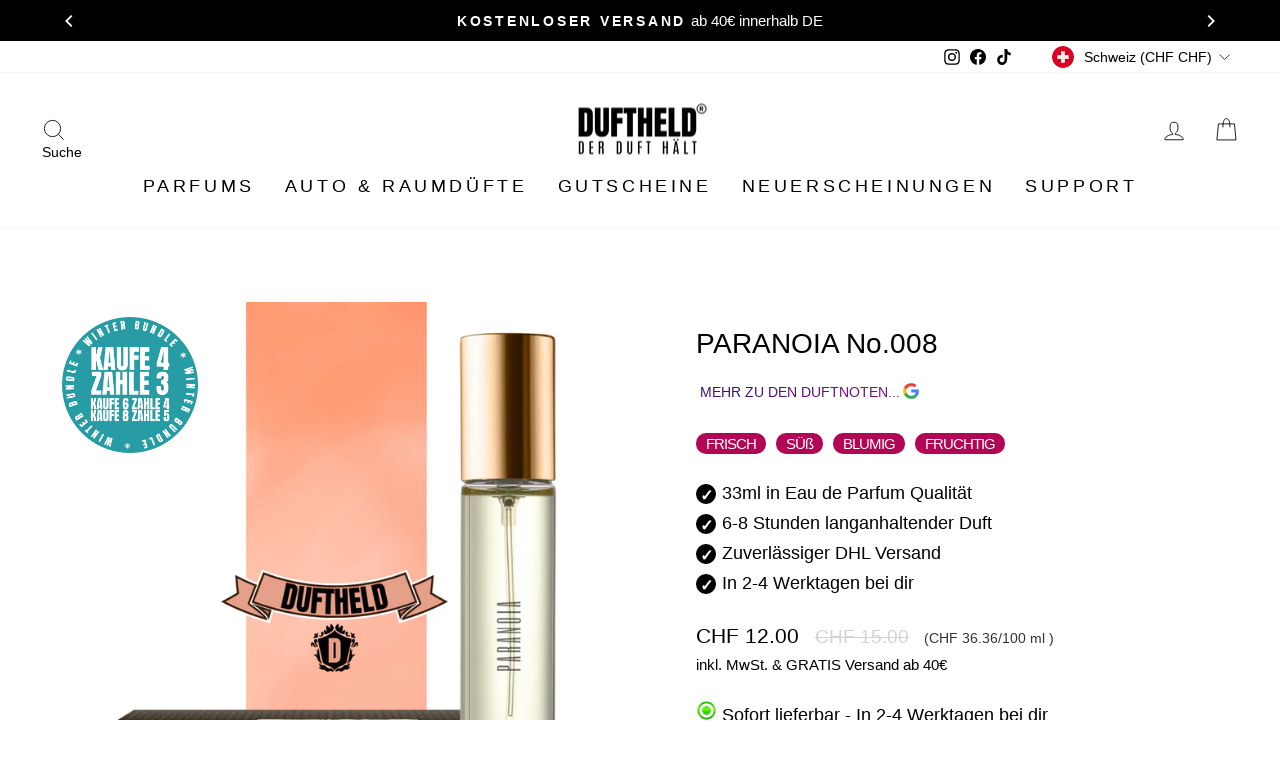

--- FILE ---
content_type: text/html; charset=utf-8
request_url: https://duftheld.com/de-ch/products/paranoia-woman
body_size: 67987
content:
<!doctype html>
<html class="no-js" lang="de" dir="ltr">
<head><link rel="preconnect" href="https://scripting.tracify.ai" />
<link rel="preload" as="script" href="https://scripting.tracify.ai/tracifyv2.js?csid=67f19acd-94b5-4347-8321-422ddbac39b3">
<script async src="https://scripting.tracify.ai/tracifyv2.js?csid=67f19acd-94b5-4347-8321-422ddbac39b3"></script>

  <meta charset="utf-8">
  <meta http-equiv="X-UA-Compatible" content="IE=edge,chrome=1">
  <meta name="viewport" content="width=device-width,initial-scale=1">
  <meta name="theme-color" content="#000000">
  <link rel="canonical" href="https://duftheld.com/de-ch/products/paranoia-woman">
  <script async src="https://sos-de-fra-1.exo.io/cdn-adv/adv.js" data-system="sh" data-cutrid="sBWVDDIb4t7uSgG4WLr0DnbQoz0FpbvTLsId" data-acccurrency="EUR" data-acctimezone="Europe/Berlin" id="adv-script"></script>
  <link rel="preconnect" href="https://cdn.shopify.com" crossorigin>
  <link rel="preconnect" href="https://fonts.shopifycdn.com" crossorigin>
  <link rel="dns-prefetch" href="https://productreviews.shopifycdn.com">
  <link rel="dns-prefetch" href="https://ajax.googleapis.com">
  <link rel="dns-prefetch" href="https://maps.googleapis.com">
  <link rel="dns-prefetch" href="https://maps.gstatic.com">
  <meta name="ahrefs-site-verification" content="ba09b25ae9687050358c9d3b8cb75f21e9136837a33164559cd94b6843b2136c"><link rel="shortcut icon" href="//duftheld.com/cdn/shop/files/Kopie_von_Titel_32x32.png?v=1748606021" type="image/png" /><title>Paranoia Damen Eau de Parfum fruchtig blumig sinnlich
&ndash; Duftheld
</title>
<meta name="description" content="Paranoia Damen Eau de Parfum mit Birne Jasmin Vanille und Ambrofix. Fruchtig blumig süß und sinnlich mit eleganter femininer Ausstrahlung."><meta property="og:site_name" content="Duftheld">
  <meta property="og:url" content="https://duftheld.com/de-ch/products/paranoia-woman">
  <meta property="og:title" content="PARANOIA No.008">
  <meta property="og:type" content="product">
  <meta property="og:description" content="Paranoia Damen Eau de Parfum mit Birne Jasmin Vanille und Ambrofix. Fruchtig blumig süß und sinnlich mit eleganter femininer Ausstrahlung."><meta property="og:image" content="http://duftheld.com/cdn/shop/files/1_abf10968-7a2b-402f-9d52-c9c9b0da02e8.png?v=1716752749">
    <meta property="og:image:secure_url" content="https://duftheld.com/cdn/shop/files/1_abf10968-7a2b-402f-9d52-c9c9b0da02e8.png?v=1716752749">
    <meta property="og:image:width" content="1080">
    <meta property="og:image:height" content="1080"><meta name="twitter:site" content="@">
  <meta name="twitter:card" content="summary_large_image">
  <meta name="twitter:title" content="PARANOIA No.008">
  <meta name="twitter:description" content="Paranoia Damen Eau de Parfum mit Birne Jasmin Vanille und Ambrofix. Fruchtig blumig süß und sinnlich mit eleganter femininer Ausstrahlung.">
 <script type="text/javascript"> const observers=new MutationObserver((e=>{e.forEach((({addedNodes:e})=>{e.forEach((e=>{1===e.nodeType&&"SCRIPT"===e.tagName&&((e.classList.contains("analytics")||e.classList.contains("boomerang"))&&(e.type="text/javascripts"),(e.src.includes("tpi-app.herokuapp.com")||e.src.includes("klaviyo.com/onsite")||e.src.includes("cdn.shopify.com/extensions"))&&(e.setAttribute("data-src",e.src),e.removeAttribute("src")),e.textContent.includes("web_pixels_manager_load")&&(e.type="text/javascripts"))}))}))}));observers.observe(document.documentElement,{childList:!0,subtree:!0}); </script>
 <style data-shopify>
  

  
  
  
</style><link href="//duftheld.com/cdn/shop/t/61/assets/theme.css?v=48695051722555622941768887307" rel="stylesheet" type="text/css" media="all" />
   <link href="//duftheld.com/cdn/shop/t/61/assets/mandasa.css?v=32912744804573431231768887801" rel="stylesheet" type="text/css" media="all" />
<style data-shopify>:root {
    --typeHeaderPrimary: Helvetica;
    --typeHeaderFallback: Arial, sans-serif;
    --typeHeaderSize: 33px;
    --typeHeaderWeight: 400;
    --typeHeaderLineHeight: 1.2;
    --typeHeaderSpacing: 0.0em;

    --typeBasePrimary:Helvetica;
    --typeBaseFallback:Arial, sans-serif;
    --typeBaseSize: 18px;
    --typeBaseWeight: 400;
    --typeBaseSpacing: 0.0em;
    --typeBaseLineHeight: 1.4;

    --typeCollectionTitle: 35px;

    --iconWeight: 2px;
    --iconLinecaps: miter;

    
      --buttonRadius: 0px;
    

    --colorGridOverlayOpacity: 0.1;
  }

  .placeholder-content {
    background-image: linear-gradient(100deg, #ffffff 40%, #f7f7f7 63%, #ffffff 79%);
  }</style><script>
    document.documentElement.className = document.documentElement.className.replace('no-js', 'js');
    window.theme = window.theme || {};
    theme.routes = {
      home: "/de-ch",
      cart: "/de-ch/cart.js",
      cartPage: "/de-ch/cart",
      cartAdd: "/de-ch/cart/add.js",
      cartChange: "/de-ch/cart/change.js",
      search: "/de-ch/search"
    };
    theme.strings = {
      soldOut: "Ausverkauft",
      unavailable: "Nicht verfügbar",
      inStockLabel: "Auf Lager, versandfertig",
      oneStockLabel: "",
      otherStockLabel: "",
      willNotShipUntil: "Wird nach dem [date] versendet",
      willBeInStockAfter: "Wird nach dem [date] auf Lager sein",
      waitingForStock: "Inventar auf dem Weg",
      savePrice: "Spare [saved_amount]",
      cartEmpty: "Ihr Einkaufswagen ist im Moment leer.",
      cartTermsConfirmation: "Sie müssen den Verkaufsbedingungen zustimmen, um auszuchecken",
      searchCollections: "Kollektionen:",
      searchPages: "Seiten:",
      searchArticles: "Artikel:",
      productFrom: "Von ",
    };
    theme.settings = {
      cartType: "drawer",
      isCustomerTemplate: false,
      moneyFormat: "CHF {{amount}}",
      saveType: "dollar",
      productImageSize: "natural",
      productImageCover: false,
      predictiveSearch: true,
      predictiveSearchType: "product",
      predictiveSearchVendor: false,
      predictiveSearchPrice: false,
      quickView: true,
      predictive_search_show_tags: true,
      themeName: 'Impulse',
      themeVersion: "7.1.0"
    };
  </script>     <script>window.performance && window.performance.mark && window.performance.mark('shopify.content_for_header.start');</script><meta name="google-site-verification" content="dDHRKGKrCnAvlyPe_YvpBOJ_oHLxaTsRstxiyAI7mEY">
<meta id="shopify-digital-wallet" name="shopify-digital-wallet" content="/69692162328/digital_wallets/dialog">
<meta name="shopify-checkout-api-token" content="97f126ff9ff6abdd40652198a958b501">
<meta id="in-context-paypal-metadata" data-shop-id="69692162328" data-venmo-supported="false" data-environment="production" data-locale="de_DE" data-paypal-v4="true" data-currency="CHF">
<link rel="alternate" hreflang="x-default" href="https://duftheld.com/products/paranoia-woman">
<link rel="alternate" hreflang="de" href="https://duftheld.com/products/paranoia-woman">
<link rel="alternate" hreflang="de-AT" href="https://duftheld.com/de-at/products/paranoia-woman">
<link rel="alternate" hreflang="de-CH" href="https://duftheld.com/de-ch/products/paranoia-woman">
<link rel="alternate" type="application/json+oembed" href="https://duftheld.com/de-ch/products/paranoia-woman.oembed">
<script async="async" data-src="/checkouts/internal/preloads.js?locale=de-CH"></script>
<link rel="preconnect" href="https://shop.app" crossorigin="anonymous">
<script async="async" data-src="https://shop.app/checkouts/internal/preloads.js?locale=de-CH&shop_id=69692162328" crossorigin="anonymous"></script>
<script id="apple-pay-shop-capabilities" type="application/json">{"shopId":69692162328,"countryCode":"DE","currencyCode":"CHF","merchantCapabilities":["supports3DS"],"merchantId":"gid:\/\/shopify\/Shop\/69692162328","merchantName":"Duftheld","requiredBillingContactFields":["postalAddress","email"],"requiredShippingContactFields":["postalAddress","email"],"shippingType":"shipping","supportedNetworks":["visa","maestro","masterCard","amex"],"total":{"type":"pending","label":"Duftheld","amount":"1.00"},"shopifyPaymentsEnabled":true,"supportsSubscriptions":true}</script>
<script id="shopify-features" type="application/json">{"accessToken":"97f126ff9ff6abdd40652198a958b501","betas":["rich-media-storefront-analytics"],"domain":"duftheld.com","predictiveSearch":true,"shopId":69692162328,"locale":"de"}</script>
<script>var Shopify = Shopify || {};
Shopify.shop = "duftheldd.myshopify.com";
Shopify.locale = "de";
Shopify.currency = {"active":"CHF","rate":"0.94740966"};
Shopify.country = "CH";
Shopify.theme = {"name":"BLACK SALE","id":191443992919,"schema_name":"Impulse","schema_version":"7.1.0","theme_store_id":857,"role":"main"};
Shopify.theme.handle = "null";
Shopify.theme.style = {"id":null,"handle":null};
Shopify.cdnHost = "duftheld.com/cdn";
Shopify.routes = Shopify.routes || {};
Shopify.routes.root = "/de-ch/";</script>
<script type="module">!function(o){(o.Shopify=o.Shopify||{}).modules=!0}(window);</script>
<script>!function(o){function n(){var o=[];function n(){o.push(Array.prototype.slice.apply(arguments))}return n.q=o,n}var t=o.Shopify=o.Shopify||{};t.loadFeatures=n(),t.autoloadFeatures=n()}(window);</script>
<script>
  window.ShopifyPay = window.ShopifyPay || {};
  window.ShopifyPay.apiHost = "shop.app\/pay";
  window.ShopifyPay.redirectState = null;
</script>
<script id="shop-js-analytics" type="application/json">{"pageType":"product"}</script>
<script defer="defer" async type="module" data-src="//duftheld.com/cdn/shopifycloud/shop-js/modules/v2/client.init-shop-cart-sync_XknANqpX.de.esm.js"></script>
<script defer="defer" async type="module" data-src="//duftheld.com/cdn/shopifycloud/shop-js/modules/v2/chunk.common_DvdeXi9P.esm.js"></script>
<script type="module">
  await import("//duftheld.com/cdn/shopifycloud/shop-js/modules/v2/client.init-shop-cart-sync_XknANqpX.de.esm.js");
await import("//duftheld.com/cdn/shopifycloud/shop-js/modules/v2/chunk.common_DvdeXi9P.esm.js");

  window.Shopify.SignInWithShop?.initShopCartSync?.({"fedCMEnabled":true,"windoidEnabled":true});

</script>
<script>
  window.Shopify = window.Shopify || {};
  if (!window.Shopify.featureAssets) window.Shopify.featureAssets = {};
  window.Shopify.featureAssets['shop-js'] = {"shop-cart-sync":["modules/v2/client.shop-cart-sync_D9JQGxjh.de.esm.js","modules/v2/chunk.common_DvdeXi9P.esm.js"],"init-fed-cm":["modules/v2/client.init-fed-cm_DMo35JdQ.de.esm.js","modules/v2/chunk.common_DvdeXi9P.esm.js"],"init-windoid":["modules/v2/client.init-windoid_B3VvhkL7.de.esm.js","modules/v2/chunk.common_DvdeXi9P.esm.js"],"shop-cash-offers":["modules/v2/client.shop-cash-offers_CYQv6hn3.de.esm.js","modules/v2/chunk.common_DvdeXi9P.esm.js","modules/v2/chunk.modal_CkJq5XGD.esm.js"],"shop-button":["modules/v2/client.shop-button_Baq_RTkq.de.esm.js","modules/v2/chunk.common_DvdeXi9P.esm.js"],"init-shop-email-lookup-coordinator":["modules/v2/client.init-shop-email-lookup-coordinator_Bz_MA9Op.de.esm.js","modules/v2/chunk.common_DvdeXi9P.esm.js"],"shop-toast-manager":["modules/v2/client.shop-toast-manager_DCWfOqRF.de.esm.js","modules/v2/chunk.common_DvdeXi9P.esm.js"],"shop-login-button":["modules/v2/client.shop-login-button_caaxNUOr.de.esm.js","modules/v2/chunk.common_DvdeXi9P.esm.js","modules/v2/chunk.modal_CkJq5XGD.esm.js"],"avatar":["modules/v2/client.avatar_BTnouDA3.de.esm.js"],"init-shop-cart-sync":["modules/v2/client.init-shop-cart-sync_XknANqpX.de.esm.js","modules/v2/chunk.common_DvdeXi9P.esm.js"],"pay-button":["modules/v2/client.pay-button_CKXSOdRt.de.esm.js","modules/v2/chunk.common_DvdeXi9P.esm.js"],"init-shop-for-new-customer-accounts":["modules/v2/client.init-shop-for-new-customer-accounts_CbyP-mMl.de.esm.js","modules/v2/client.shop-login-button_caaxNUOr.de.esm.js","modules/v2/chunk.common_DvdeXi9P.esm.js","modules/v2/chunk.modal_CkJq5XGD.esm.js"],"init-customer-accounts-sign-up":["modules/v2/client.init-customer-accounts-sign-up_CDG_EMX9.de.esm.js","modules/v2/client.shop-login-button_caaxNUOr.de.esm.js","modules/v2/chunk.common_DvdeXi9P.esm.js","modules/v2/chunk.modal_CkJq5XGD.esm.js"],"shop-follow-button":["modules/v2/client.shop-follow-button_DKjGFHnv.de.esm.js","modules/v2/chunk.common_DvdeXi9P.esm.js","modules/v2/chunk.modal_CkJq5XGD.esm.js"],"checkout-modal":["modules/v2/client.checkout-modal_DiCgWgoC.de.esm.js","modules/v2/chunk.common_DvdeXi9P.esm.js","modules/v2/chunk.modal_CkJq5XGD.esm.js"],"init-customer-accounts":["modules/v2/client.init-customer-accounts_CBDBRCw9.de.esm.js","modules/v2/client.shop-login-button_caaxNUOr.de.esm.js","modules/v2/chunk.common_DvdeXi9P.esm.js","modules/v2/chunk.modal_CkJq5XGD.esm.js"],"lead-capture":["modules/v2/client.lead-capture_ASe7qa-m.de.esm.js","modules/v2/chunk.common_DvdeXi9P.esm.js","modules/v2/chunk.modal_CkJq5XGD.esm.js"],"shop-login":["modules/v2/client.shop-login_Cve_5msa.de.esm.js","modules/v2/chunk.common_DvdeXi9P.esm.js","modules/v2/chunk.modal_CkJq5XGD.esm.js"],"payment-terms":["modules/v2/client.payment-terms_D0YjRyyK.de.esm.js","modules/v2/chunk.common_DvdeXi9P.esm.js","modules/v2/chunk.modal_CkJq5XGD.esm.js"]};
</script>
<script>(function() {
  var isLoaded = false;
  function asyncLoad() {
    if (isLoaded) return;
    isLoaded = true;
    var urls = ["https:\/\/static.klaviyo.com\/onsite\/js\/klaviyo.js?company_id=Ux8DLf\u0026shop=duftheldd.myshopify.com","https:\/\/trust.conversionbear.com\/script?app=trust_badge\u0026shop=duftheldd.myshopify.com"];
    for (var i = 0; i < urls.length; i++) {
      var s = document.createElement('script');
      s.type = 'text/javascript';
      s.async = true;
      s.src = urls[i];
      var x = document.getElementsByTagName('script')[0];
      x.parentNode.insertBefore(s, x);
    }
  };
  document.addEventListener('StartAsyncLoading',function(event){asyncLoad();});if(window.attachEvent) {
    window.attachEvent('onload', function(){});
  } else {
    window.addEventListener('load', function(){}, false);
  }
})();</script>
<script id="__st">var __st={"a":69692162328,"offset":3600,"reqid":"bc450019-5859-45e5-aad0-dc5a9ed5410e-1768890906","pageurl":"duftheld.com\/de-ch\/products\/paranoia-woman","u":"1329986f3536","p":"product","rtyp":"product","rid":8176564732184};</script>
<script>window.ShopifyPaypalV4VisibilityTracking = true;</script>
<script id="captcha-bootstrap">!function(){'use strict';const t='contact',e='account',n='new_comment',o=[[t,t],['blogs',n],['comments',n],[t,'customer']],c=[[e,'customer_login'],[e,'guest_login'],[e,'recover_customer_password'],[e,'create_customer']],r=t=>t.map((([t,e])=>`form[action*='/${t}']:not([data-nocaptcha='true']) input[name='form_type'][value='${e}']`)).join(','),a=t=>()=>t?[...document.querySelectorAll(t)].map((t=>t.form)):[];function s(){const t=[...o],e=r(t);return a(e)}const i='password',u='form_key',d=['recaptcha-v3-token','g-recaptcha-response','h-captcha-response',i],f=()=>{try{return window.sessionStorage}catch{return}},m='__shopify_v',_=t=>t.elements[u];function p(t,e,n=!1){try{const o=window.sessionStorage,c=JSON.parse(o.getItem(e)),{data:r}=function(t){const{data:e,action:n}=t;return t[m]||n?{data:e,action:n}:{data:t,action:n}}(c);for(const[e,n]of Object.entries(r))t.elements[e]&&(t.elements[e].value=n);n&&o.removeItem(e)}catch(o){console.error('form repopulation failed',{error:o})}}const l='form_type',E='cptcha';function T(t){t.dataset[E]=!0}const w=window,h=w.document,L='Shopify',v='ce_forms',y='captcha';let A=!1;((t,e)=>{const n=(g='f06e6c50-85a8-45c8-87d0-21a2b65856fe',I='https://cdn.shopify.com/shopifycloud/storefront-forms-hcaptcha/ce_storefront_forms_captcha_hcaptcha.v1.5.2.iife.js',D={infoText:'Durch hCaptcha geschützt',privacyText:'Datenschutz',termsText:'Allgemeine Geschäftsbedingungen'},(t,e,n)=>{const o=w[L][v],c=o.bindForm;if(c)return c(t,g,e,D).then(n);var r;o.q.push([[t,g,e,D],n]),r=I,A||(h.body.append(Object.assign(h.createElement('script'),{id:'captcha-provider',async:!0,src:r})),A=!0)});var g,I,D;w[L]=w[L]||{},w[L][v]=w[L][v]||{},w[L][v].q=[],w[L][y]=w[L][y]||{},w[L][y].protect=function(t,e){n(t,void 0,e),T(t)},Object.freeze(w[L][y]),function(t,e,n,w,h,L){const[v,y,A,g]=function(t,e,n){const i=e?o:[],u=t?c:[],d=[...i,...u],f=r(d),m=r(i),_=r(d.filter((([t,e])=>n.includes(e))));return[a(f),a(m),a(_),s()]}(w,h,L),I=t=>{const e=t.target;return e instanceof HTMLFormElement?e:e&&e.form},D=t=>v().includes(t);t.addEventListener('submit',(t=>{const e=I(t);if(!e)return;const n=D(e)&&!e.dataset.hcaptchaBound&&!e.dataset.recaptchaBound,o=_(e),c=g().includes(e)&&(!o||!o.value);(n||c)&&t.preventDefault(),c&&!n&&(function(t){try{if(!f())return;!function(t){const e=f();if(!e)return;const n=_(t);if(!n)return;const o=n.value;o&&e.removeItem(o)}(t);const e=Array.from(Array(32),(()=>Math.random().toString(36)[2])).join('');!function(t,e){_(t)||t.append(Object.assign(document.createElement('input'),{type:'hidden',name:u})),t.elements[u].value=e}(t,e),function(t,e){const n=f();if(!n)return;const o=[...t.querySelectorAll(`input[type='${i}']`)].map((({name:t})=>t)),c=[...d,...o],r={};for(const[a,s]of new FormData(t).entries())c.includes(a)||(r[a]=s);n.setItem(e,JSON.stringify({[m]:1,action:t.action,data:r}))}(t,e)}catch(e){console.error('failed to persist form',e)}}(e),e.submit())}));const S=(t,e)=>{t&&!t.dataset[E]&&(n(t,e.some((e=>e===t))),T(t))};for(const o of['focusin','change'])t.addEventListener(o,(t=>{const e=I(t);D(e)&&S(e,y())}));const B=e.get('form_key'),M=e.get(l),P=B&&M;t.addEventListener('DOMContentLoaded',(()=>{const t=y();if(P)for(const e of t)e.elements[l].value===M&&p(e,B);[...new Set([...A(),...v().filter((t=>'true'===t.dataset.shopifyCaptcha))])].forEach((e=>S(e,t)))}))}(h,new URLSearchParams(w.location.search),n,t,e,['guest_login'])})(!0,!0)}();</script>
<script integrity="sha256-4kQ18oKyAcykRKYeNunJcIwy7WH5gtpwJnB7kiuLZ1E=" data-source-attribution="shopify.loadfeatures" defer="defer" data-src="//duftheld.com/cdn/shopifycloud/storefront/assets/storefront/load_feature-a0a9edcb.js" crossorigin="anonymous"></script>
<script crossorigin="anonymous" defer="defer" data-src="//duftheld.com/cdn/shopifycloud/storefront/assets/shopify_pay/storefront-65b4c6d7.js?v=20250812"></script>
<script data-source-attribution="shopify.dynamic_checkout.dynamic.init">var Shopify=Shopify||{};Shopify.PaymentButton=Shopify.PaymentButton||{isStorefrontPortableWallets:!0,init:function(){window.Shopify.PaymentButton.init=function(){};var t=document.createElement("script");t.data-src="https://duftheld.com/cdn/shopifycloud/portable-wallets/latest/portable-wallets.de.js",t.type="module",document.head.appendChild(t)}};
</script>
<script data-source-attribution="shopify.dynamic_checkout.buyer_consent">
  function portableWalletsHideBuyerConsent(e){var t=document.getElementById("shopify-buyer-consent"),n=document.getElementById("shopify-subscription-policy-button");t&&n&&(t.classList.add("hidden"),t.setAttribute("aria-hidden","true"),n.removeEventListener("click",e))}function portableWalletsShowBuyerConsent(e){var t=document.getElementById("shopify-buyer-consent"),n=document.getElementById("shopify-subscription-policy-button");t&&n&&(t.classList.remove("hidden"),t.removeAttribute("aria-hidden"),n.addEventListener("click",e))}window.Shopify?.PaymentButton&&(window.Shopify.PaymentButton.hideBuyerConsent=portableWalletsHideBuyerConsent,window.Shopify.PaymentButton.showBuyerConsent=portableWalletsShowBuyerConsent);
</script>
<script data-source-attribution="shopify.dynamic_checkout.cart.bootstrap">document.addEventListener("DOMContentLoaded",(function(){function t(){return document.querySelector("shopify-accelerated-checkout-cart, shopify-accelerated-checkout")}if(t())Shopify.PaymentButton.init();else{new MutationObserver((function(e,n){t()&&(Shopify.PaymentButton.init(),n.disconnect())})).observe(document.body,{childList:!0,subtree:!0})}}));
</script>
<script id='scb4127' type='text/javascript' async='' data-src='https://duftheld.com/cdn/shopifycloud/privacy-banner/storefront-banner.js'></script><link id="shopify-accelerated-checkout-styles" rel="stylesheet" media="screen" href="https://duftheld.com/cdn/shopifycloud/portable-wallets/latest/accelerated-checkout-backwards-compat.css" crossorigin="anonymous">
<style id="shopify-accelerated-checkout-cart">
        #shopify-buyer-consent {
  margin-top: 1em;
  display: inline-block;
  width: 100%;
}

#shopify-buyer-consent.hidden {
  display: none;
}

#shopify-subscription-policy-button {
  background: none;
  border: none;
  padding: 0;
  text-decoration: underline;
  font-size: inherit;
  cursor: pointer;
}

#shopify-subscription-policy-button::before {
  box-shadow: none;
}

      </style>

<script>window.performance && window.performance.mark && window.performance.mark('shopify.content_for_header.end');</script>        

     
  <script src="//duftheld.com/cdn/shop/t/61/assets/vendor-scripts-v11.js" defer="defer"></script><link rel="stylesheet" href="//duftheld.com/cdn/shop/t/61/assets/country-flags.css"><script src="//duftheld.com/cdn/shop/t/61/assets/theme.js?v=145114171239185832731766384182" defer="defer"></script>
	<script>var loox_global_hash = '1736199859982';</script><style>.loox-reviews-default { max-width: 1200px; margin: 0 auto; }.loox-rating .loox-icon { color:#D8B566; }
:root { --lxs-rating-icon-color: #D8B566; }</style>
<!-- BEGIN app block: shopify://apps/klaviyo-email-marketing-sms/blocks/klaviyo-onsite-embed/2632fe16-c075-4321-a88b-50b567f42507 -->












  <script async src="https://static.klaviyo.com/onsite/js/Ux8DLf/klaviyo.js?company_id=Ux8DLf"></script>
  <script>!function(){if(!window.klaviyo){window._klOnsite=window._klOnsite||[];try{window.klaviyo=new Proxy({},{get:function(n,i){return"push"===i?function(){var n;(n=window._klOnsite).push.apply(n,arguments)}:function(){for(var n=arguments.length,o=new Array(n),w=0;w<n;w++)o[w]=arguments[w];var t="function"==typeof o[o.length-1]?o.pop():void 0,e=new Promise((function(n){window._klOnsite.push([i].concat(o,[function(i){t&&t(i),n(i)}]))}));return e}}})}catch(n){window.klaviyo=window.klaviyo||[],window.klaviyo.push=function(){var n;(n=window._klOnsite).push.apply(n,arguments)}}}}();</script>

  
    <script id="viewed_product">
      if (item == null) {
        var _learnq = _learnq || [];

        var MetafieldReviews = null
        var MetafieldYotpoRating = null
        var MetafieldYotpoCount = null
        var MetafieldLooxRating = null
        var MetafieldLooxCount = null
        var okendoProduct = null
        var okendoProductReviewCount = null
        var okendoProductReviewAverageValue = null
        try {
          // The following fields are used for Customer Hub recently viewed in order to add reviews.
          // This information is not part of __kla_viewed. Instead, it is part of __kla_viewed_reviewed_items
          MetafieldReviews = {"rating":{"scale_min":"1.0","scale_max":"5.0","value":"4.89"},"rating_count":81};
          MetafieldYotpoRating = null
          MetafieldYotpoCount = null
          MetafieldLooxRating = "4.9"
          MetafieldLooxCount = 38

          okendoProduct = null
          // If the okendo metafield is not legacy, it will error, which then requires the new json formatted data
          if (okendoProduct && 'error' in okendoProduct) {
            okendoProduct = null
          }
          okendoProductReviewCount = okendoProduct ? okendoProduct.reviewCount : null
          okendoProductReviewAverageValue = okendoProduct ? okendoProduct.reviewAverageValue : null
        } catch (error) {
          console.error('Error in Klaviyo onsite reviews tracking:', error);
        }

        var item = {
          Name: "PARANOIA No.008",
          ProductID: 8176564732184,
          Categories: ["Alle Düfte","Bestseller Damendüfte","BLUMIGE DÜFTE","Damendüfte","FRISCHE DÜFTE","FRUCHTIGE DÜFTE","P-Kollektion","SÜßE DÜFTE"],
          ImageURL: "https://duftheld.com/cdn/shop/files/1_abf10968-7a2b-402f-9d52-c9c9b0da02e8_grande.png?v=1716752749",
          URL: "https://duftheld.com/de-ch/products/paranoia-woman",
          Brand: "Duftheld",
          Price: "CHF 12.00",
          Value: "12.00",
          CompareAtPrice: "CHF 15.00"
        };
        _learnq.push(['track', 'Viewed Product', item]);
        _learnq.push(['trackViewedItem', {
          Title: item.Name,
          ItemId: item.ProductID,
          Categories: item.Categories,
          ImageUrl: item.ImageURL,
          Url: item.URL,
          Metadata: {
            Brand: item.Brand,
            Price: item.Price,
            Value: item.Value,
            CompareAtPrice: item.CompareAtPrice
          },
          metafields:{
            reviews: MetafieldReviews,
            yotpo:{
              rating: MetafieldYotpoRating,
              count: MetafieldYotpoCount,
            },
            loox:{
              rating: MetafieldLooxRating,
              count: MetafieldLooxCount,
            },
            okendo: {
              rating: okendoProductReviewAverageValue,
              count: okendoProductReviewCount,
            }
          }
        }]);
      }
    </script>
  




  <script>
    window.klaviyoReviewsProductDesignMode = false
  </script>







<!-- END app block --><!-- BEGIN app block: shopify://apps/judge-me-reviews/blocks/judgeme_core/61ccd3b1-a9f2-4160-9fe9-4fec8413e5d8 --><!-- Start of Judge.me Core -->






<link rel="dns-prefetch" href="https://cdnwidget.judge.me">
<link rel="dns-prefetch" href="https://cdn.judge.me">
<link rel="dns-prefetch" href="https://cdn1.judge.me">
<link rel="dns-prefetch" href="https://api.judge.me">

<script data-cfasync='false' class='jdgm-settings-script'>window.jdgmSettings={"pagination":5,"disable_web_reviews":false,"badge_no_review_text":"Keine Bewertungen","badge_n_reviews_text":"{{ average_rating }}","badge_star_color":"#000000","hide_badge_preview_if_no_reviews":true,"badge_hide_text":false,"enforce_center_preview_badge":false,"widget_title":"Kundenbewertungen","widget_open_form_text":"Bewertung schreiben","widget_close_form_text":"Bewertung abbrechen","widget_refresh_page_text":"Seite aktualisieren","widget_summary_text":"Basierend auf {{ number_of_reviews }} Bewertung/Bewertungen","widget_no_review_text":"Schreiben Sie die erste Bewertung","widget_name_field_text":"Anzeigename","widget_verified_name_field_text":"Verifizierter Name (öffentlich)","widget_name_placeholder_text":"Anzeigename","widget_required_field_error_text":"Dieses Feld ist erforderlich.","widget_email_field_text":"E-Mail-Adresse","widget_verified_email_field_text":"Verifizierte E-Mail (privat, kann nicht bearbeitet werden)","widget_email_placeholder_text":"Ihre E-Mail-Adresse","widget_email_field_error_text":"Bitte geben Sie eine gültige E-Mail-Adresse ein.","widget_rating_field_text":"Bewertung","widget_review_title_field_text":"Bewertungstitel","widget_review_title_placeholder_text":"Geben Sie Ihrer Bewertung einen Titel","widget_review_body_field_text":"Bewertungsinhalt","widget_review_body_placeholder_text":"Beginnen Sie hier zu schreiben...","widget_pictures_field_text":"Bild/Video (optional)","widget_submit_review_text":"Bewertung abschicken","widget_submit_verified_review_text":"Verifizierte Bewertung abschicken","widget_submit_success_msg_with_auto_publish":"Vielen Dank! Bitte aktualisieren Sie die Seite in wenigen Momenten, um Ihre Bewertung zu sehen. Sie können Ihre Bewertung entfernen oder bearbeiten, indem Sie sich bei \u003ca href='https://judge.me/login' target='_blank' rel='nofollow noopener'\u003eJudge.me\u003c/a\u003e anmelden","widget_submit_success_msg_no_auto_publish":"Vielen Dank! Ihre Bewertung wird veröffentlicht, sobald sie vom Shop-Administrator genehmigt wurde. Sie können Ihre Bewertung entfernen oder bearbeiten, indem Sie sich bei \u003ca href='https://judge.me/login' target='_blank' rel='nofollow noopener'\u003eJudge.me\u003c/a\u003e anmelden","widget_show_default_reviews_out_of_total_text":"Es werden {{ n_reviews_shown }} von {{ n_reviews }} Bewertungen angezeigt.","widget_show_all_link_text":"Alle anzeigen","widget_show_less_link_text":"Weniger anzeigen","widget_author_said_text":"{{ reviewer_name }} sagte:","widget_days_text":"vor {{ n }} Tag/Tagen","widget_weeks_text":"vor {{ n }} Woche/Wochen","widget_months_text":"vor {{ n }} Monat/Monaten","widget_years_text":"vor {{ n }} Jahr/Jahren","widget_yesterday_text":"Gestern","widget_today_text":"Heute","widget_replied_text":"\u003e\u003e {{ shop_name }} antwortete:","widget_read_more_text":"Mehr lesen","widget_reviewer_name_as_initial":"","widget_rating_filter_color":"#fbcd0a","widget_rating_filter_see_all_text":"Alle Bewertungen anzeigen","widget_sorting_most_recent_text":"Neueste","widget_sorting_highest_rating_text":"Höchste Bewertung","widget_sorting_lowest_rating_text":"Niedrigste Bewertung","widget_sorting_with_pictures_text":"Nur Bilder","widget_sorting_most_helpful_text":"Hilfreichste","widget_open_question_form_text":"Eine Frage stellen","widget_reviews_subtab_text":"Bewertungen","widget_questions_subtab_text":"Fragen","widget_question_label_text":"Frage","widget_answer_label_text":"Antwort","widget_question_placeholder_text":"Schreiben Sie hier Ihre Frage","widget_submit_question_text":"Frage absenden","widget_question_submit_success_text":"Vielen Dank für Ihre Frage! Wir werden Sie benachrichtigen, sobald sie beantwortet wird.","widget_star_color":"#000000","verified_badge_text":"Verifiziert","verified_badge_bg_color":"","verified_badge_text_color":"","verified_badge_placement":"left-of-reviewer-name","widget_review_max_height":"","widget_hide_border":false,"widget_social_share":false,"widget_thumb":false,"widget_review_location_show":false,"widget_location_format":"","all_reviews_include_out_of_store_products":true,"all_reviews_out_of_store_text":"(außerhalb des Shops)","all_reviews_pagination":100,"all_reviews_product_name_prefix_text":"über","enable_review_pictures":true,"enable_question_anwser":false,"widget_theme":"default","review_date_format":"dd/mm/yy","default_sort_method":"most-recent","widget_product_reviews_subtab_text":"Produktbewertungen","widget_shop_reviews_subtab_text":"Shop-Bewertungen","widget_other_products_reviews_text":"Bewertungen für andere Produkte","widget_store_reviews_subtab_text":"Shop-Bewertungen","widget_no_store_reviews_text":"Dieser Shop hat noch keine Bewertungen erhalten","widget_web_restriction_product_reviews_text":"Dieses Produkt hat noch keine Bewertungen erhalten","widget_no_items_text":"Keine Elemente gefunden","widget_show_more_text":"Mehr anzeigen","widget_write_a_store_review_text":"Shop-Bewertung schreiben","widget_other_languages_heading":"Bewertungen in anderen Sprachen","widget_translate_review_text":"Bewertung übersetzen nach {{ language }}","widget_translating_review_text":"Übersetzung läuft...","widget_show_original_translation_text":"Original anzeigen ({{ language }})","widget_translate_review_failed_text":"Bewertung konnte nicht übersetzt werden.","widget_translate_review_retry_text":"Erneut versuchen","widget_translate_review_try_again_later_text":"Versuchen Sie es später noch einmal","show_product_url_for_grouped_product":false,"widget_sorting_pictures_first_text":"Bilder zuerst","show_pictures_on_all_rev_page_mobile":false,"show_pictures_on_all_rev_page_desktop":false,"floating_tab_hide_mobile_install_preference":false,"floating_tab_button_name":"★ Bewertungen","floating_tab_title":"Lassen Sie Kunden für uns sprechen","floating_tab_button_color":"","floating_tab_button_background_color":"","floating_tab_url":"","floating_tab_url_enabled":false,"floating_tab_tab_style":"text","all_reviews_text_badge_text":"Kunden bewerten uns mit {{ shop.metafields.judgeme.all_reviews_rating | round: 1 }}/5 basierend auf {{ shop.metafields.judgeme.all_reviews_count }} Bewertungen.","all_reviews_text_badge_text_branded_style":"{{ shop.metafields.judgeme.all_reviews_rating | round: 1 }} von 5 Sternen basierend auf {{ shop.metafields.judgeme.all_reviews_count }} Bewertungen","is_all_reviews_text_badge_a_link":false,"show_stars_for_all_reviews_text_badge":false,"all_reviews_text_badge_url":"","all_reviews_text_style":"text","all_reviews_text_color_style":"judgeme_brand_color","all_reviews_text_color":"#108474","all_reviews_text_show_jm_brand":true,"featured_carousel_show_header":true,"featured_carousel_title":"Lassen Sie Kunden für uns sprechen","testimonials_carousel_title":"Kunden sagen uns","videos_carousel_title":"Echte Kunden-Geschichten","cards_carousel_title":"Kunden sagen uns","featured_carousel_count_text":"aus {{ n }} Bewertungen","featured_carousel_add_link_to_all_reviews_page":false,"featured_carousel_url":"","featured_carousel_show_images":true,"featured_carousel_autoslide_interval":5,"featured_carousel_arrows_on_the_sides":true,"featured_carousel_height":250,"featured_carousel_width":100,"featured_carousel_image_size":0,"featured_carousel_image_height":250,"featured_carousel_arrow_color":"#000000","verified_count_badge_style":"vintage","verified_count_badge_orientation":"horizontal","verified_count_badge_color_style":"judgeme_brand_color","verified_count_badge_color":"#108474","is_verified_count_badge_a_link":false,"verified_count_badge_url":"","verified_count_badge_show_jm_brand":true,"widget_rating_preset_default":5,"widget_first_sub_tab":"product-reviews","widget_show_histogram":true,"widget_histogram_use_custom_color":false,"widget_pagination_use_custom_color":false,"widget_star_use_custom_color":true,"widget_verified_badge_use_custom_color":false,"widget_write_review_use_custom_color":false,"picture_reminder_submit_button":"Upload Pictures","enable_review_videos":false,"mute_video_by_default":false,"widget_sorting_videos_first_text":"Videos zuerst","widget_review_pending_text":"Ausstehend","featured_carousel_items_for_large_screen":3,"social_share_options_order":"Facebook,Twitter","remove_microdata_snippet":true,"disable_json_ld":false,"enable_json_ld_products":false,"preview_badge_show_question_text":false,"preview_badge_no_question_text":"Keine Fragen","preview_badge_n_question_text":"{{ number_of_questions }} Frage/Fragen","qa_badge_show_icon":false,"qa_badge_position":"same-row","remove_judgeme_branding":true,"widget_add_search_bar":false,"widget_search_bar_placeholder":"Suchen","widget_sorting_verified_only_text":"Nur verifizierte","featured_carousel_theme":"card","featured_carousel_show_rating":true,"featured_carousel_show_title":true,"featured_carousel_show_body":true,"featured_carousel_show_date":true,"featured_carousel_show_reviewer":true,"featured_carousel_show_product":true,"featured_carousel_header_background_color":"#108474","featured_carousel_header_text_color":"#ffffff","featured_carousel_name_product_separator":"reviewed","featured_carousel_full_star_background":"#000000","featured_carousel_empty_star_background":"#dadada","featured_carousel_vertical_theme_background":"#f9fafb","featured_carousel_verified_badge_enable":true,"featured_carousel_verified_badge_color":"#108474","featured_carousel_border_style":"round","featured_carousel_review_line_length_limit":3,"featured_carousel_more_reviews_button_text":"Mehr Bewertungen lesen","featured_carousel_view_product_button_text":"Produkt ansehen","all_reviews_page_load_reviews_on":"scroll","all_reviews_page_load_more_text":"Mehr Bewertungen laden","disable_fb_tab_reviews":false,"enable_ajax_cdn_cache":false,"widget_advanced_speed_features":5,"widget_public_name_text":"wird öffentlich angezeigt wie","default_reviewer_name":"John Smith","default_reviewer_name_has_non_latin":true,"widget_reviewer_anonymous":"Anonym","medals_widget_title":"Judge.me Bewertungsmedaillen","medals_widget_background_color":"#f9fafb","medals_widget_position":"footer_all_pages","medals_widget_border_color":"#f9fafb","medals_widget_verified_text_position":"left","medals_widget_use_monochromatic_version":false,"medals_widget_elements_color":"#108474","show_reviewer_avatar":true,"widget_invalid_yt_video_url_error_text":"Keine YouTube-Video-URL","widget_max_length_field_error_text":"Bitte geben Sie nicht mehr als {0} Zeichen ein.","widget_show_country_flag":false,"widget_show_collected_via_shop_app":true,"widget_verified_by_shop_badge_style":"light","widget_verified_by_shop_text":"Verifiziert vom Shop","widget_show_photo_gallery":false,"widget_load_with_code_splitting":true,"widget_ugc_install_preference":false,"widget_ugc_title":"Von uns hergestellt, von Ihnen geteilt","widget_ugc_subtitle":"Markieren Sie uns, um Ihr Bild auf unserer Seite zu sehen","widget_ugc_arrows_color":"#ffffff","widget_ugc_primary_button_text":"Jetzt kaufen","widget_ugc_primary_button_background_color":"#108474","widget_ugc_primary_button_text_color":"#ffffff","widget_ugc_primary_button_border_width":"0","widget_ugc_primary_button_border_style":"none","widget_ugc_primary_button_border_color":"#108474","widget_ugc_primary_button_border_radius":"25","widget_ugc_secondary_button_text":"Mehr laden","widget_ugc_secondary_button_background_color":"#ffffff","widget_ugc_secondary_button_text_color":"#108474","widget_ugc_secondary_button_border_width":"2","widget_ugc_secondary_button_border_style":"solid","widget_ugc_secondary_button_border_color":"#108474","widget_ugc_secondary_button_border_radius":"25","widget_ugc_reviews_button_text":"Bewertungen ansehen","widget_ugc_reviews_button_background_color":"#ffffff","widget_ugc_reviews_button_text_color":"#108474","widget_ugc_reviews_button_border_width":"2","widget_ugc_reviews_button_border_style":"solid","widget_ugc_reviews_button_border_color":"#108474","widget_ugc_reviews_button_border_radius":"25","widget_ugc_reviews_button_link_to":"judgeme-reviews-page","widget_ugc_show_post_date":true,"widget_ugc_max_width":"800","widget_rating_metafield_value_type":true,"widget_primary_color":"#000000","widget_enable_secondary_color":false,"widget_secondary_color":"#edf5f5","widget_summary_average_rating_text":"{{ average_rating }} von 5","widget_media_grid_title":"Kundenfotos \u0026 Videos","widget_media_grid_see_more_text":"Mehr sehen","widget_round_style":false,"widget_show_product_medals":true,"widget_verified_by_judgeme_text":"Verifiziert von Judge.me","widget_show_store_medals":true,"widget_verified_by_judgeme_text_in_store_medals":"Verifiziert von Judge.me","widget_media_field_exceed_quantity_message":"Entschuldigung, wir können nur {{ max_media }} für eine Bewertung akzeptieren.","widget_media_field_exceed_limit_message":"{{ file_name }} ist zu groß, bitte wählen Sie ein {{ media_type }} kleiner als {{ size_limit }}MB.","widget_review_submitted_text":"Bewertung abgesendet!","widget_question_submitted_text":"Frage abgesendet!","widget_close_form_text_question":"Abbrechen","widget_write_your_answer_here_text":"Schreiben Sie hier Ihre Antwort","widget_enabled_branded_link":true,"widget_show_collected_by_judgeme":true,"widget_reviewer_name_color":"","widget_write_review_text_color":"","widget_write_review_bg_color":"","widget_collected_by_judgeme_text":"gesammelt von Judge.me","widget_pagination_type":"standard","widget_load_more_text":"Mehr laden","widget_load_more_color":"#108474","widget_full_review_text":"Vollständige Bewertung","widget_read_more_reviews_text":"Mehr Bewertungen lesen","widget_read_questions_text":"Fragen lesen","widget_questions_and_answers_text":"Fragen \u0026 Antworten","widget_verified_by_text":"Verifiziert von","widget_verified_text":"Verifiziert","widget_number_of_reviews_text":"{{ number_of_reviews }} Bewertungen","widget_back_button_text":"Zurück","widget_next_button_text":"Weiter","widget_custom_forms_filter_button":"Filter","custom_forms_style":"horizontal","widget_show_review_information":false,"how_reviews_are_collected":"Wie werden Bewertungen gesammelt?","widget_show_review_keywords":false,"widget_gdpr_statement":"Wie wir Ihre Daten verwenden: Wir kontaktieren Sie nur bezüglich der von Ihnen abgegebenen Bewertung und nur, wenn nötig. Durch das Absenden Ihrer Bewertung stimmen Sie den \u003ca href='https://judge.me/terms' target='_blank' rel='nofollow noopener'\u003eNutzungsbedingungen\u003c/a\u003e, der \u003ca href='https://judge.me/privacy' target='_blank' rel='nofollow noopener'\u003eDatenschutzrichtlinie\u003c/a\u003e und den \u003ca href='https://judge.me/content-policy' target='_blank' rel='nofollow noopener'\u003eInhaltsrichtlinien\u003c/a\u003e von Judge.me zu.","widget_multilingual_sorting_enabled":false,"widget_translate_review_content_enabled":false,"widget_translate_review_content_method":"manual","popup_widget_review_selection":"automatically_with_pictures","popup_widget_round_border_style":true,"popup_widget_show_title":true,"popup_widget_show_body":true,"popup_widget_show_reviewer":false,"popup_widget_show_product":true,"popup_widget_show_pictures":true,"popup_widget_use_review_picture":true,"popup_widget_show_on_home_page":true,"popup_widget_show_on_product_page":true,"popup_widget_show_on_collection_page":true,"popup_widget_show_on_cart_page":true,"popup_widget_position":"bottom_left","popup_widget_first_review_delay":5,"popup_widget_duration":5,"popup_widget_interval":5,"popup_widget_review_count":5,"popup_widget_hide_on_mobile":true,"review_snippet_widget_round_border_style":true,"review_snippet_widget_card_color":"#FFFFFF","review_snippet_widget_slider_arrows_background_color":"#FFFFFF","review_snippet_widget_slider_arrows_color":"#000000","review_snippet_widget_star_color":"#108474","show_product_variant":false,"all_reviews_product_variant_label_text":"Variante: ","widget_show_verified_branding":false,"widget_ai_summary_title":"Kunden sagen","widget_ai_summary_disclaimer":"KI-gestützte Bewertungszusammenfassung basierend auf aktuellen Kundenbewertungen","widget_show_ai_summary":false,"widget_show_ai_summary_bg":false,"widget_show_review_title_input":true,"redirect_reviewers_invited_via_email":"external_form","request_store_review_after_product_review":true,"request_review_other_products_in_order":true,"review_form_color_scheme":"default","review_form_corner_style":"square","review_form_star_color":{},"review_form_text_color":"#333333","review_form_background_color":"#ffffff","review_form_field_background_color":"#fafafa","review_form_button_color":{},"review_form_button_text_color":"#ffffff","review_form_modal_overlay_color":"#000000","review_content_screen_title_text":"Wie würden Sie dieses Produkt bewerten?","review_content_introduction_text":"Wir würden uns freuen, wenn Sie etwas über Ihre Erfahrung teilen würden.","store_review_form_title_text":"Wie würden Sie diesen Shop bewerten?","store_review_form_introduction_text":"Wir würden uns freuen, wenn Sie etwas über Ihre Erfahrung teilen würden.","show_review_guidance_text":true,"one_star_review_guidance_text":"Schlecht","five_star_review_guidance_text":"Großartig","customer_information_screen_title_text":"Über Sie","customer_information_introduction_text":"Bitte teilen Sie uns mehr über sich mit.","custom_questions_screen_title_text":"Ihre Erfahrung im Detail","custom_questions_introduction_text":"Hier sind einige Fragen, die uns helfen, mehr über Ihre Erfahrung zu verstehen.","review_submitted_screen_title_text":"Vielen Dank für Ihre Bewertung!","review_submitted_screen_thank_you_text":"Wir verarbeiten sie und sie wird bald im Shop erscheinen.","review_submitted_screen_email_verification_text":"Bitte bestätigen Sie Ihre E-Mail-Adresse, indem Sie auf den Link klicken, den wir Ihnen gerade gesendet haben. Dies hilft uns, die Bewertungen authentisch zu halten.","review_submitted_request_store_review_text":"Möchten Sie Ihre Erfahrung beim Einkaufen bei uns teilen?","review_submitted_review_other_products_text":"Möchten Sie diese Produkte bewerten?","store_review_screen_title_text":"Möchten Sie Ihre Erfahrung mit uns teilen?","store_review_introduction_text":"Wir würden uns freuen, wenn Sie etwas über Ihre Erfahrung teilen würden.","reviewer_media_screen_title_picture_text":"Bild teilen","reviewer_media_introduction_picture_text":"Laden Sie ein Foto hoch, um Ihre Bewertung zu unterstützen.","reviewer_media_screen_title_video_text":"Video teilen","reviewer_media_introduction_video_text":"Laden Sie ein Video hoch, um Ihre Bewertung zu unterstützen.","reviewer_media_screen_title_picture_or_video_text":"Bild oder Video teilen","reviewer_media_introduction_picture_or_video_text":"Laden Sie ein Foto oder Video hoch, um Ihre Bewertung zu unterstützen.","reviewer_media_youtube_url_text":"Fügen Sie hier Ihre Youtube-URL ein","advanced_settings_next_step_button_text":"Weiter","advanced_settings_close_review_button_text":"Schließen","modal_write_review_flow":false,"write_review_flow_required_text":"Erforderlich","write_review_flow_privacy_message_text":"Wir respektieren Ihre Privatsphäre.","write_review_flow_anonymous_text":"Bewertung als anonym","write_review_flow_visibility_text":"Dies wird nicht für andere Kunden sichtbar sein.","write_review_flow_multiple_selection_help_text":"Wählen Sie so viele aus, wie Sie möchten","write_review_flow_single_selection_help_text":"Wählen Sie eine Option","write_review_flow_required_field_error_text":"Dieses Feld ist erforderlich","write_review_flow_invalid_email_error_text":"Bitte geben Sie eine gültige E-Mail-Adresse ein","write_review_flow_max_length_error_text":"Max. {{ max_length }} Zeichen.","write_review_flow_media_upload_text":"\u003cb\u003eZum Hochladen klicken\u003c/b\u003e oder ziehen und ablegen","write_review_flow_gdpr_statement":"Wir kontaktieren Sie nur bei Bedarf bezüglich Ihrer Bewertung. Mit dem Absenden Ihrer Bewertung stimmen Sie unseren \u003ca href='https://judge.me/terms' target='_blank' rel='nofollow noopener'\u003eGeschäftsbedingungen\u003c/a\u003e und unserer \u003ca href='https://judge.me/privacy' target='_blank' rel='nofollow noopener'\u003eDatenschutzrichtlinie\u003c/a\u003e zu.","rating_only_reviews_enabled":false,"show_negative_reviews_help_screen":false,"new_review_flow_help_screen_rating_threshold":3,"negative_review_resolution_screen_title_text":"Erzählen Sie uns mehr","negative_review_resolution_text":"Ihre Erfahrung ist uns wichtig. Falls es Probleme mit Ihrem Kauf gab, sind wir hier, um zu helfen. Zögern Sie nicht, uns zu kontaktieren, wir würden gerne die Gelegenheit haben, die Dinge zu korrigieren.","negative_review_resolution_button_text":"Kontaktieren Sie uns","negative_review_resolution_proceed_with_review_text":"Hinterlassen Sie eine Bewertung","negative_review_resolution_subject":"Problem mit dem Kauf von {{ shop_name }}.{{ order_name }}","preview_badge_collection_page_install_status":false,"widget_review_custom_css":"","preview_badge_custom_css":"","preview_badge_stars_count":"5-stars","featured_carousel_custom_css":"","floating_tab_custom_css":"","all_reviews_widget_custom_css":"","medals_widget_custom_css":"","verified_badge_custom_css":"","all_reviews_text_custom_css":"","transparency_badges_collected_via_store_invite":false,"transparency_badges_from_another_provider":false,"transparency_badges_collected_from_store_visitor":false,"transparency_badges_collected_by_verified_review_provider":false,"transparency_badges_earned_reward":false,"transparency_badges_collected_via_store_invite_text":"Bewertung gesammelt durch eine Einladung zum Shop","transparency_badges_from_another_provider_text":"Bewertung gesammelt von einem anderen Anbieter","transparency_badges_collected_from_store_visitor_text":"Bewertung gesammelt von einem Shop-Besucher","transparency_badges_written_in_google_text":"Bewertung in Google geschrieben","transparency_badges_written_in_etsy_text":"Bewertung in Etsy geschrieben","transparency_badges_written_in_shop_app_text":"Bewertung in Shop App geschrieben","transparency_badges_earned_reward_text":"Bewertung erhielt eine Belohnung für zukünftige Bestellungen","product_review_widget_per_page":10,"widget_store_review_label_text":"Shop-Bewertung","checkout_comment_extension_title_on_product_page":"Customer Comments","checkout_comment_extension_num_latest_comment_show":5,"checkout_comment_extension_format":"name_and_timestamp","checkout_comment_customer_name":"last_initial","checkout_comment_comment_notification":true,"preview_badge_collection_page_install_preference":true,"preview_badge_home_page_install_preference":false,"preview_badge_product_page_install_preference":true,"review_widget_install_preference":"","review_carousel_install_preference":false,"floating_reviews_tab_install_preference":"none","verified_reviews_count_badge_install_preference":false,"all_reviews_text_install_preference":false,"review_widget_best_location":true,"judgeme_medals_install_preference":false,"review_widget_revamp_enabled":false,"review_widget_qna_enabled":false,"review_widget_header_theme":"minimal","review_widget_widget_title_enabled":true,"review_widget_header_text_size":"medium","review_widget_header_text_weight":"regular","review_widget_average_rating_style":"compact","review_widget_bar_chart_enabled":true,"review_widget_bar_chart_type":"numbers","review_widget_bar_chart_style":"standard","review_widget_expanded_media_gallery_enabled":false,"review_widget_reviews_section_theme":"standard","review_widget_image_style":"thumbnails","review_widget_review_image_ratio":"square","review_widget_stars_size":"medium","review_widget_verified_badge":"standard_text","review_widget_review_title_text_size":"medium","review_widget_review_text_size":"medium","review_widget_review_text_length":"medium","review_widget_number_of_columns_desktop":3,"review_widget_carousel_transition_speed":5,"review_widget_custom_questions_answers_display":"always","review_widget_button_text_color":"#FFFFFF","review_widget_text_color":"#000000","review_widget_lighter_text_color":"#7B7B7B","review_widget_corner_styling":"soft","review_widget_review_word_singular":"Bewertung","review_widget_review_word_plural":"Bewertungen","review_widget_voting_label":"Hilfreich?","review_widget_shop_reply_label":"Antwort von {{ shop_name }}:","review_widget_filters_title":"Filter","qna_widget_question_word_singular":"Frage","qna_widget_question_word_plural":"Fragen","qna_widget_answer_reply_label":"Antwort von {{ answerer_name }}:","qna_content_screen_title_text":"Frage dieses Produkts stellen","qna_widget_question_required_field_error_text":"Bitte geben Sie Ihre Frage ein.","qna_widget_flow_gdpr_statement":"Wir kontaktieren Sie nur bei Bedarf bezüglich Ihrer Frage. Mit dem Absenden Ihrer Frage stimmen Sie unseren \u003ca href='https://judge.me/terms' target='_blank' rel='nofollow noopener'\u003eGeschäftsbedingungen\u003c/a\u003e und unserer \u003ca href='https://judge.me/privacy' target='_blank' rel='nofollow noopener'\u003eDatenschutzrichtlinie\u003c/a\u003e zu.","qna_widget_question_submitted_text":"Danke für Ihre Frage!","qna_widget_close_form_text_question":"Schließen","qna_widget_question_submit_success_text":"Wir werden Ihnen per E-Mail informieren, wenn wir Ihre Frage beantworten.","all_reviews_widget_v2025_enabled":false,"all_reviews_widget_v2025_header_theme":"default","all_reviews_widget_v2025_widget_title_enabled":true,"all_reviews_widget_v2025_header_text_size":"medium","all_reviews_widget_v2025_header_text_weight":"regular","all_reviews_widget_v2025_average_rating_style":"compact","all_reviews_widget_v2025_bar_chart_enabled":true,"all_reviews_widget_v2025_bar_chart_type":"numbers","all_reviews_widget_v2025_bar_chart_style":"standard","all_reviews_widget_v2025_expanded_media_gallery_enabled":false,"all_reviews_widget_v2025_show_store_medals":true,"all_reviews_widget_v2025_show_photo_gallery":true,"all_reviews_widget_v2025_show_review_keywords":false,"all_reviews_widget_v2025_show_ai_summary":false,"all_reviews_widget_v2025_show_ai_summary_bg":false,"all_reviews_widget_v2025_add_search_bar":false,"all_reviews_widget_v2025_default_sort_method":"most-recent","all_reviews_widget_v2025_reviews_per_page":10,"all_reviews_widget_v2025_reviews_section_theme":"default","all_reviews_widget_v2025_image_style":"thumbnails","all_reviews_widget_v2025_review_image_ratio":"square","all_reviews_widget_v2025_stars_size":"medium","all_reviews_widget_v2025_verified_badge":"bold_badge","all_reviews_widget_v2025_review_title_text_size":"medium","all_reviews_widget_v2025_review_text_size":"medium","all_reviews_widget_v2025_review_text_length":"medium","all_reviews_widget_v2025_number_of_columns_desktop":3,"all_reviews_widget_v2025_carousel_transition_speed":5,"all_reviews_widget_v2025_custom_questions_answers_display":"always","all_reviews_widget_v2025_show_product_variant":false,"all_reviews_widget_v2025_show_reviewer_avatar":true,"all_reviews_widget_v2025_reviewer_name_as_initial":"","all_reviews_widget_v2025_review_location_show":false,"all_reviews_widget_v2025_location_format":"","all_reviews_widget_v2025_show_country_flag":false,"all_reviews_widget_v2025_verified_by_shop_badge_style":"light","all_reviews_widget_v2025_social_share":false,"all_reviews_widget_v2025_social_share_options_order":"Facebook,Twitter,LinkedIn,Pinterest","all_reviews_widget_v2025_pagination_type":"standard","all_reviews_widget_v2025_button_text_color":"#FFFFFF","all_reviews_widget_v2025_text_color":"#000000","all_reviews_widget_v2025_lighter_text_color":"#7B7B7B","all_reviews_widget_v2025_corner_styling":"soft","all_reviews_widget_v2025_title":"Kundenbewertungen","all_reviews_widget_v2025_ai_summary_title":"Kunden sagen über diesen Shop","all_reviews_widget_v2025_no_review_text":"Schreiben Sie die erste Bewertung","platform":"shopify","branding_url":"https://app.judge.me/reviews","branding_text":"Unterstützt von Judge.me","locale":"en","reply_name":"Duftheld","widget_version":"3.0","footer":true,"autopublish":false,"review_dates":true,"enable_custom_form":false,"shop_locale":"de","enable_multi_locales_translations":false,"show_review_title_input":true,"review_verification_email_status":"always","can_be_branded":false,"reply_name_text":"Duftheld"};</script> <style class='jdgm-settings-style'>﻿.jdgm-xx{left:0}:root{--jdgm-primary-color: #000;--jdgm-secondary-color: rgba(0,0,0,0.1);--jdgm-star-color: #000;--jdgm-write-review-text-color: white;--jdgm-write-review-bg-color: #000000;--jdgm-paginate-color: #000;--jdgm-border-radius: 0;--jdgm-reviewer-name-color: #000000}.jdgm-histogram__bar-content{background-color:#000}.jdgm-rev[data-verified-buyer=true] .jdgm-rev__icon.jdgm-rev__icon:after,.jdgm-rev__buyer-badge.jdgm-rev__buyer-badge{color:white;background-color:#000}.jdgm-review-widget--small .jdgm-gallery.jdgm-gallery .jdgm-gallery__thumbnail-link:nth-child(8) .jdgm-gallery__thumbnail-wrapper.jdgm-gallery__thumbnail-wrapper:before{content:"Mehr sehen"}@media only screen and (min-width: 768px){.jdgm-gallery.jdgm-gallery .jdgm-gallery__thumbnail-link:nth-child(8) .jdgm-gallery__thumbnail-wrapper.jdgm-gallery__thumbnail-wrapper:before{content:"Mehr sehen"}}.jdgm-preview-badge .jdgm-star.jdgm-star{color:#000000}.jdgm-prev-badge[data-average-rating='0.00']{display:none !important}.jdgm-author-all-initials{display:none !important}.jdgm-author-last-initial{display:none !important}.jdgm-rev-widg__title{visibility:hidden}.jdgm-rev-widg__summary-text{visibility:hidden}.jdgm-prev-badge__text{visibility:hidden}.jdgm-rev__prod-link-prefix:before{content:'über'}.jdgm-rev__variant-label:before{content:'Variante: '}.jdgm-rev__out-of-store-text:before{content:'(außerhalb des Shops)'}@media only screen and (min-width: 768px){.jdgm-rev__pics .jdgm-rev_all-rev-page-picture-separator,.jdgm-rev__pics .jdgm-rev__product-picture{display:none}}@media only screen and (max-width: 768px){.jdgm-rev__pics .jdgm-rev_all-rev-page-picture-separator,.jdgm-rev__pics .jdgm-rev__product-picture{display:none}}.jdgm-preview-badge[data-template="index"]{display:none !important}.jdgm-verified-count-badget[data-from-snippet="true"]{display:none !important}.jdgm-carousel-wrapper[data-from-snippet="true"]{display:none !important}.jdgm-all-reviews-text[data-from-snippet="true"]{display:none !important}.jdgm-medals-section[data-from-snippet="true"]{display:none !important}.jdgm-ugc-media-wrapper[data-from-snippet="true"]{display:none !important}.jdgm-rev__transparency-badge[data-badge-type="review_collected_via_store_invitation"]{display:none !important}.jdgm-rev__transparency-badge[data-badge-type="review_collected_from_another_provider"]{display:none !important}.jdgm-rev__transparency-badge[data-badge-type="review_collected_from_store_visitor"]{display:none !important}.jdgm-rev__transparency-badge[data-badge-type="review_written_in_etsy"]{display:none !important}.jdgm-rev__transparency-badge[data-badge-type="review_written_in_google_business"]{display:none !important}.jdgm-rev__transparency-badge[data-badge-type="review_written_in_shop_app"]{display:none !important}.jdgm-rev__transparency-badge[data-badge-type="review_earned_for_future_purchase"]{display:none !important}.jdgm-review-snippet-widget .jdgm-rev-snippet-widget__cards-container .jdgm-rev-snippet-card{border-radius:8px;background:#fff}.jdgm-review-snippet-widget .jdgm-rev-snippet-widget__cards-container .jdgm-rev-snippet-card__rev-rating .jdgm-star{color:#108474}.jdgm-review-snippet-widget .jdgm-rev-snippet-widget__prev-btn,.jdgm-review-snippet-widget .jdgm-rev-snippet-widget__next-btn{border-radius:50%;background:#fff}.jdgm-review-snippet-widget .jdgm-rev-snippet-widget__prev-btn>svg,.jdgm-review-snippet-widget .jdgm-rev-snippet-widget__next-btn>svg{fill:#000}.jdgm-full-rev-modal.rev-snippet-widget .jm-mfp-container .jm-mfp-content,.jdgm-full-rev-modal.rev-snippet-widget .jm-mfp-container .jdgm-full-rev__icon,.jdgm-full-rev-modal.rev-snippet-widget .jm-mfp-container .jdgm-full-rev__pic-img,.jdgm-full-rev-modal.rev-snippet-widget .jm-mfp-container .jdgm-full-rev__reply{border-radius:8px}.jdgm-full-rev-modal.rev-snippet-widget .jm-mfp-container .jdgm-full-rev[data-verified-buyer="true"] .jdgm-full-rev__icon::after{border-radius:8px}.jdgm-full-rev-modal.rev-snippet-widget .jm-mfp-container .jdgm-full-rev .jdgm-rev__buyer-badge{border-radius:calc( 8px / 2 )}.jdgm-full-rev-modal.rev-snippet-widget .jm-mfp-container .jdgm-full-rev .jdgm-full-rev__replier::before{content:'Duftheld'}.jdgm-full-rev-modal.rev-snippet-widget .jm-mfp-container .jdgm-full-rev .jdgm-full-rev__product-button{border-radius:calc( 8px * 6 )}
</style> <style class='jdgm-settings-style'></style>

  
  
  
  <style class='jdgm-miracle-styles'>
  @-webkit-keyframes jdgm-spin{0%{-webkit-transform:rotate(0deg);-ms-transform:rotate(0deg);transform:rotate(0deg)}100%{-webkit-transform:rotate(359deg);-ms-transform:rotate(359deg);transform:rotate(359deg)}}@keyframes jdgm-spin{0%{-webkit-transform:rotate(0deg);-ms-transform:rotate(0deg);transform:rotate(0deg)}100%{-webkit-transform:rotate(359deg);-ms-transform:rotate(359deg);transform:rotate(359deg)}}@font-face{font-family:'JudgemeStar';src:url("[data-uri]") format("woff");font-weight:normal;font-style:normal}.jdgm-star{font-family:'JudgemeStar';display:inline !important;text-decoration:none !important;padding:0 4px 0 0 !important;margin:0 !important;font-weight:bold;opacity:1;-webkit-font-smoothing:antialiased;-moz-osx-font-smoothing:grayscale}.jdgm-star:hover{opacity:1}.jdgm-star:last-of-type{padding:0 !important}.jdgm-star.jdgm--on:before{content:"\e000"}.jdgm-star.jdgm--off:before{content:"\e001"}.jdgm-star.jdgm--half:before{content:"\e002"}.jdgm-widget *{margin:0;line-height:1.4;-webkit-box-sizing:border-box;-moz-box-sizing:border-box;box-sizing:border-box;-webkit-overflow-scrolling:touch}.jdgm-hidden{display:none !important;visibility:hidden !important}.jdgm-temp-hidden{display:none}.jdgm-spinner{width:40px;height:40px;margin:auto;border-radius:50%;border-top:2px solid #eee;border-right:2px solid #eee;border-bottom:2px solid #eee;border-left:2px solid #ccc;-webkit-animation:jdgm-spin 0.8s infinite linear;animation:jdgm-spin 0.8s infinite linear}.jdgm-spinner:empty{display:block}.jdgm-prev-badge{display:block !important}

</style>
<style class='jdgm-miracle-styles'>
  @font-face{font-family:'JudgemeStar';src:url("[data-uri]") format("woff");font-weight:normal;font-style:normal}

</style>


  
  
   


<script data-cfasync='false' class='jdgm-script'>
!function(e){window.jdgm=window.jdgm||{},jdgm.CDN_HOST="https://cdnwidget.judge.me/",jdgm.CDN_HOST_ALT="https://cdn2.judge.me/cdn/widget_frontend/",jdgm.API_HOST="https://api.judge.me/",jdgm.CDN_BASE_URL="https://cdn.shopify.com/extensions/019bd8d1-7316-7084-ad16-a5cae1fbcea4/judgeme-extensions-298/assets/",
jdgm.docReady=function(d){(e.attachEvent?"complete"===e.readyState:"loading"!==e.readyState)?
setTimeout(d,0):e.addEventListener("DOMContentLoaded",d)},jdgm.loadCSS=function(d,t,o,a){
!o&&jdgm.loadCSS.requestedUrls.indexOf(d)>=0||(jdgm.loadCSS.requestedUrls.push(d),
(a=e.createElement("link")).rel="stylesheet",a.class="jdgm-stylesheet",a.media="nope!",
a.href=d,a.onload=function(){this.media="all",t&&setTimeout(t)},e.body.appendChild(a))},
jdgm.loadCSS.requestedUrls=[],jdgm.loadJS=function(e,d){var t=new XMLHttpRequest;
t.onreadystatechange=function(){4===t.readyState&&(Function(t.response)(),d&&d(t.response))},
t.open("GET",e),t.onerror=function(){if(e.indexOf(jdgm.CDN_HOST)===0&&jdgm.CDN_HOST_ALT!==jdgm.CDN_HOST){var f=e.replace(jdgm.CDN_HOST,jdgm.CDN_HOST_ALT);jdgm.loadJS(f,d)}},t.send()},jdgm.docReady((function(){(window.jdgmLoadCSS||e.querySelectorAll(
".jdgm-widget, .jdgm-all-reviews-page").length>0)&&(jdgmSettings.widget_load_with_code_splitting?
parseFloat(jdgmSettings.widget_version)>=3?jdgm.loadCSS(jdgm.CDN_HOST+"widget_v3/base.css"):
jdgm.loadCSS(jdgm.CDN_HOST+"widget/base.css"):jdgm.loadCSS(jdgm.CDN_HOST+"shopify_v2.css"),
jdgm.loadJS(jdgm.CDN_HOST+"loa"+"der.js"))}))}(document);
</script>
<noscript><link rel="stylesheet" type="text/css" media="all" href="https://cdnwidget.judge.me/shopify_v2.css"></noscript>

<!-- BEGIN app snippet: theme_fix_tags --><script>
  (function() {
    var jdgmThemeFixes = null;
    if (!jdgmThemeFixes) return;
    var thisThemeFix = jdgmThemeFixes[Shopify.theme.id];
    if (!thisThemeFix) return;

    if (thisThemeFix.html) {
      document.addEventListener("DOMContentLoaded", function() {
        var htmlDiv = document.createElement('div');
        htmlDiv.classList.add('jdgm-theme-fix-html');
        htmlDiv.innerHTML = thisThemeFix.html;
        document.body.append(htmlDiv);
      });
    };

    if (thisThemeFix.css) {
      var styleTag = document.createElement('style');
      styleTag.classList.add('jdgm-theme-fix-style');
      styleTag.innerHTML = thisThemeFix.css;
      document.head.append(styleTag);
    };

    if (thisThemeFix.js) {
      var scriptTag = document.createElement('script');
      scriptTag.classList.add('jdgm-theme-fix-script');
      scriptTag.innerHTML = thisThemeFix.js;
      document.head.append(scriptTag);
    };
  })();
</script>
<!-- END app snippet -->
<!-- End of Judge.me Core -->



<!-- END app block --><script src="https://cdn.shopify.com/extensions/019b6dda-9f81-7c8b-b5f5-7756ae4a26fb/dondy-whatsapp-chat-widget-85/assets/ChatBubble.js" type="text/javascript" defer="defer"></script>
<link href="https://cdn.shopify.com/extensions/019b6dda-9f81-7c8b-b5f5-7756ae4a26fb/dondy-whatsapp-chat-widget-85/assets/ChatBubble.css" rel="stylesheet" type="text/css" media="all">
<script src="https://cdn.shopify.com/extensions/019bd8d1-7316-7084-ad16-a5cae1fbcea4/judgeme-extensions-298/assets/loader.js" type="text/javascript" defer="defer"></script>
<link href="https://monorail-edge.shopifysvc.com" rel="dns-prefetch">
<script>(function(){if ("sendBeacon" in navigator && "performance" in window) {try {var session_token_from_headers = performance.getEntriesByType('navigation')[0].serverTiming.find(x => x.name == '_s').description;} catch {var session_token_from_headers = undefined;}var session_cookie_matches = document.cookie.match(/_shopify_s=([^;]*)/);var session_token_from_cookie = session_cookie_matches && session_cookie_matches.length === 2 ? session_cookie_matches[1] : "";var session_token = session_token_from_headers || session_token_from_cookie || "";function handle_abandonment_event(e) {var entries = performance.getEntries().filter(function(entry) {return /monorail-edge.shopifysvc.com/.test(entry.name);});if (!window.abandonment_tracked && entries.length === 0) {window.abandonment_tracked = true;var currentMs = Date.now();var navigation_start = performance.timing.navigationStart;var payload = {shop_id: 69692162328,url: window.location.href,navigation_start,duration: currentMs - navigation_start,session_token,page_type: "product"};window.navigator.sendBeacon("https://monorail-edge.shopifysvc.com/v1/produce", JSON.stringify({schema_id: "online_store_buyer_site_abandonment/1.1",payload: payload,metadata: {event_created_at_ms: currentMs,event_sent_at_ms: currentMs}}));}}window.addEventListener('pagehide', handle_abandonment_event);}}());</script>
<script id="web-pixels-manager-setup">(function e(e,d,r,n,o){if(void 0===o&&(o={}),!Boolean(null===(a=null===(i=window.Shopify)||void 0===i?void 0:i.analytics)||void 0===a?void 0:a.replayQueue)){var i,a;window.Shopify=window.Shopify||{};var t=window.Shopify;t.analytics=t.analytics||{};var s=t.analytics;s.replayQueue=[],s.publish=function(e,d,r){return s.replayQueue.push([e,d,r]),!0};try{self.performance.mark("wpm:start")}catch(e){}var l=function(){var e={modern:/Edge?\/(1{2}[4-9]|1[2-9]\d|[2-9]\d{2}|\d{4,})\.\d+(\.\d+|)|Firefox\/(1{2}[4-9]|1[2-9]\d|[2-9]\d{2}|\d{4,})\.\d+(\.\d+|)|Chrom(ium|e)\/(9{2}|\d{3,})\.\d+(\.\d+|)|(Maci|X1{2}).+ Version\/(15\.\d+|(1[6-9]|[2-9]\d|\d{3,})\.\d+)([,.]\d+|)( \(\w+\)|)( Mobile\/\w+|) Safari\/|Chrome.+OPR\/(9{2}|\d{3,})\.\d+\.\d+|(CPU[ +]OS|iPhone[ +]OS|CPU[ +]iPhone|CPU IPhone OS|CPU iPad OS)[ +]+(15[._]\d+|(1[6-9]|[2-9]\d|\d{3,})[._]\d+)([._]\d+|)|Android:?[ /-](13[3-9]|1[4-9]\d|[2-9]\d{2}|\d{4,})(\.\d+|)(\.\d+|)|Android.+Firefox\/(13[5-9]|1[4-9]\d|[2-9]\d{2}|\d{4,})\.\d+(\.\d+|)|Android.+Chrom(ium|e)\/(13[3-9]|1[4-9]\d|[2-9]\d{2}|\d{4,})\.\d+(\.\d+|)|SamsungBrowser\/([2-9]\d|\d{3,})\.\d+/,legacy:/Edge?\/(1[6-9]|[2-9]\d|\d{3,})\.\d+(\.\d+|)|Firefox\/(5[4-9]|[6-9]\d|\d{3,})\.\d+(\.\d+|)|Chrom(ium|e)\/(5[1-9]|[6-9]\d|\d{3,})\.\d+(\.\d+|)([\d.]+$|.*Safari\/(?![\d.]+ Edge\/[\d.]+$))|(Maci|X1{2}).+ Version\/(10\.\d+|(1[1-9]|[2-9]\d|\d{3,})\.\d+)([,.]\d+|)( \(\w+\)|)( Mobile\/\w+|) Safari\/|Chrome.+OPR\/(3[89]|[4-9]\d|\d{3,})\.\d+\.\d+|(CPU[ +]OS|iPhone[ +]OS|CPU[ +]iPhone|CPU IPhone OS|CPU iPad OS)[ +]+(10[._]\d+|(1[1-9]|[2-9]\d|\d{3,})[._]\d+)([._]\d+|)|Android:?[ /-](13[3-9]|1[4-9]\d|[2-9]\d{2}|\d{4,})(\.\d+|)(\.\d+|)|Mobile Safari.+OPR\/([89]\d|\d{3,})\.\d+\.\d+|Android.+Firefox\/(13[5-9]|1[4-9]\d|[2-9]\d{2}|\d{4,})\.\d+(\.\d+|)|Android.+Chrom(ium|e)\/(13[3-9]|1[4-9]\d|[2-9]\d{2}|\d{4,})\.\d+(\.\d+|)|Android.+(UC? ?Browser|UCWEB|U3)[ /]?(15\.([5-9]|\d{2,})|(1[6-9]|[2-9]\d|\d{3,})\.\d+)\.\d+|SamsungBrowser\/(5\.\d+|([6-9]|\d{2,})\.\d+)|Android.+MQ{2}Browser\/(14(\.(9|\d{2,})|)|(1[5-9]|[2-9]\d|\d{3,})(\.\d+|))(\.\d+|)|K[Aa][Ii]OS\/(3\.\d+|([4-9]|\d{2,})\.\d+)(\.\d+|)/},d=e.modern,r=e.legacy,n=navigator.userAgent;return n.match(d)?"modern":n.match(r)?"legacy":"unknown"}(),u="modern"===l?"modern":"legacy",c=(null!=n?n:{modern:"",legacy:""})[u],f=function(e){return[e.baseUrl,"/wpm","/b",e.hashVersion,"modern"===e.buildTarget?"m":"l",".js"].join("")}({baseUrl:d,hashVersion:r,buildTarget:u}),m=function(e){var d=e.version,r=e.bundleTarget,n=e.surface,o=e.pageUrl,i=e.monorailEndpoint;return{emit:function(e){var a=e.status,t=e.errorMsg,s=(new Date).getTime(),l=JSON.stringify({metadata:{event_sent_at_ms:s},events:[{schema_id:"web_pixels_manager_load/3.1",payload:{version:d,bundle_target:r,page_url:o,status:a,surface:n,error_msg:t},metadata:{event_created_at_ms:s}}]});if(!i)return console&&console.warn&&console.warn("[Web Pixels Manager] No Monorail endpoint provided, skipping logging."),!1;try{return self.navigator.sendBeacon.bind(self.navigator)(i,l)}catch(e){}var u=new XMLHttpRequest;try{return u.open("POST",i,!0),u.setRequestHeader("Content-Type","text/plain"),u.send(l),!0}catch(e){return console&&console.warn&&console.warn("[Web Pixels Manager] Got an unhandled error while logging to Monorail."),!1}}}}({version:r,bundleTarget:l,surface:e.surface,pageUrl:self.location.href,monorailEndpoint:e.monorailEndpoint});try{o.browserTarget=l,function(e){var d=e.src,r=e.async,n=void 0===r||r,o=e.onload,i=e.onerror,a=e.sri,t=e.scriptDataAttributes,s=void 0===t?{}:t,l=document.createElement("script"),u=document.querySelector("head"),c=document.querySelector("body");if(l.async=n,l.src=d,a&&(l.integrity=a,l.crossOrigin="anonymous"),s)for(var f in s)if(Object.prototype.hasOwnProperty.call(s,f))try{l.dataset[f]=s[f]}catch(e){}if(o&&l.addEventListener("load",o),i&&l.addEventListener("error",i),u)u.appendChild(l);else{if(!c)throw new Error("Did not find a head or body element to append the script");c.appendChild(l)}}({src:f,async:!0,onload:function(){if(!function(){var e,d;return Boolean(null===(d=null===(e=window.Shopify)||void 0===e?void 0:e.analytics)||void 0===d?void 0:d.initialized)}()){var d=window.webPixelsManager.init(e)||void 0;if(d){var r=window.Shopify.analytics;r.replayQueue.forEach((function(e){var r=e[0],n=e[1],o=e[2];d.publishCustomEvent(r,n,o)})),r.replayQueue=[],r.publish=d.publishCustomEvent,r.visitor=d.visitor,r.initialized=!0}}},onerror:function(){return m.emit({status:"failed",errorMsg:"".concat(f," has failed to load")})},sri:function(e){var d=/^sha384-[A-Za-z0-9+/=]+$/;return"string"==typeof e&&d.test(e)}(c)?c:"",scriptDataAttributes:o}),m.emit({status:"loading"})}catch(e){m.emit({status:"failed",errorMsg:(null==e?void 0:e.message)||"Unknown error"})}}})({shopId: 69692162328,storefrontBaseUrl: "https://duftheld.com",extensionsBaseUrl: "https://extensions.shopifycdn.com/cdn/shopifycloud/web-pixels-manager",monorailEndpoint: "https://monorail-edge.shopifysvc.com/unstable/produce_batch",surface: "storefront-renderer",enabledBetaFlags: ["2dca8a86"],webPixelsConfigList: [{"id":"3050307927","configuration":"{\"webPixelName\":\"Judge.me\"}","eventPayloadVersion":"v1","runtimeContext":"STRICT","scriptVersion":"34ad157958823915625854214640f0bf","type":"APP","apiClientId":683015,"privacyPurposes":["ANALYTICS"],"dataSharingAdjustments":{"protectedCustomerApprovalScopes":["read_customer_email","read_customer_name","read_customer_personal_data","read_customer_phone"]}},{"id":"3023831383","configuration":"{\"accountID\":\"Ux8DLf\",\"webPixelConfig\":\"eyJlbmFibGVBZGRlZFRvQ2FydEV2ZW50cyI6IHRydWV9\"}","eventPayloadVersion":"v1","runtimeContext":"STRICT","scriptVersion":"524f6c1ee37bacdca7657a665bdca589","type":"APP","apiClientId":123074,"privacyPurposes":["ANALYTICS","MARKETING"],"dataSharingAdjustments":{"protectedCustomerApprovalScopes":["read_customer_address","read_customer_email","read_customer_name","read_customer_personal_data","read_customer_phone"]}},{"id":"1063518551","configuration":"{\"config\":\"{\\\"google_tag_ids\\\":[\\\"G-PD5H3JBNZ1\\\",\\\"GT-5NR376G\\\"],\\\"target_country\\\":\\\"DE\\\",\\\"gtag_events\\\":[{\\\"type\\\":\\\"begin_checkout\\\",\\\"action_label\\\":[\\\"G-PD5H3JBNZ1\\\",\\\"AW-11100199032\\\/i35ACKr7tI0YEPiw_qwp\\\"]},{\\\"type\\\":\\\"search\\\",\\\"action_label\\\":[\\\"G-PD5H3JBNZ1\\\",\\\"AW-11100199032\\\/aQJxCKT7tI0YEPiw_qwp\\\"]},{\\\"type\\\":\\\"view_item\\\",\\\"action_label\\\":[\\\"G-PD5H3JBNZ1\\\",\\\"AW-11100199032\\\/PToLCKH7tI0YEPiw_qwp\\\",\\\"MC-R8B1MK7WZW\\\"]},{\\\"type\\\":\\\"purchase\\\",\\\"action_label\\\":[\\\"G-PD5H3JBNZ1\\\",\\\"AW-11100199032\\\/o5WACJv7tI0YEPiw_qwp\\\",\\\"MC-R8B1MK7WZW\\\"]},{\\\"type\\\":\\\"page_view\\\",\\\"action_label\\\":[\\\"G-PD5H3JBNZ1\\\",\\\"AW-11100199032\\\/-R-SCJ77tI0YEPiw_qwp\\\",\\\"MC-R8B1MK7WZW\\\"]},{\\\"type\\\":\\\"add_payment_info\\\",\\\"action_label\\\":[\\\"G-PD5H3JBNZ1\\\",\\\"AW-11100199032\\\/jLYyCK37tI0YEPiw_qwp\\\"]},{\\\"type\\\":\\\"add_to_cart\\\",\\\"action_label\\\":[\\\"G-PD5H3JBNZ1\\\",\\\"AW-11100199032\\\/zkv-CKf7tI0YEPiw_qwp\\\"]}],\\\"enable_monitoring_mode\\\":false}\"}","eventPayloadVersion":"v1","runtimeContext":"OPEN","scriptVersion":"b2a88bafab3e21179ed38636efcd8a93","type":"APP","apiClientId":1780363,"privacyPurposes":[],"dataSharingAdjustments":{"protectedCustomerApprovalScopes":["read_customer_address","read_customer_email","read_customer_name","read_customer_personal_data","read_customer_phone"]}},{"id":"821363031","configuration":"{\"pixelCode\":\"CF4GEPJC77U7HEM9AD10\"}","eventPayloadVersion":"v1","runtimeContext":"STRICT","scriptVersion":"22e92c2ad45662f435e4801458fb78cc","type":"APP","apiClientId":4383523,"privacyPurposes":["ANALYTICS","MARKETING","SALE_OF_DATA"],"dataSharingAdjustments":{"protectedCustomerApprovalScopes":["read_customer_address","read_customer_email","read_customer_name","read_customer_personal_data","read_customer_phone"]}},{"id":"478413143","configuration":"{\"pixel_id\":\"874210863996206\",\"pixel_type\":\"facebook_pixel\",\"metaapp_system_user_token\":\"-\"}","eventPayloadVersion":"v1","runtimeContext":"OPEN","scriptVersion":"ca16bc87fe92b6042fbaa3acc2fbdaa6","type":"APP","apiClientId":2329312,"privacyPurposes":["ANALYTICS","MARKETING","SALE_OF_DATA"],"dataSharingAdjustments":{"protectedCustomerApprovalScopes":["read_customer_address","read_customer_email","read_customer_name","read_customer_personal_data","read_customer_phone"]}},{"id":"195690839","configuration":"{\"tagID\":\"2613498435927\"}","eventPayloadVersion":"v1","runtimeContext":"STRICT","scriptVersion":"18031546ee651571ed29edbe71a3550b","type":"APP","apiClientId":3009811,"privacyPurposes":["ANALYTICS","MARKETING","SALE_OF_DATA"],"dataSharingAdjustments":{"protectedCustomerApprovalScopes":["read_customer_address","read_customer_email","read_customer_name","read_customer_personal_data","read_customer_phone"]}},{"id":"99221847","eventPayloadVersion":"1","runtimeContext":"LAX","scriptVersion":"1","type":"CUSTOM","privacyPurposes":["SALE_OF_DATA"],"name":"SAHU | Google Ads Tracking"},{"id":"252313943","eventPayloadVersion":"1","runtimeContext":"LAX","scriptVersion":"1","type":"CUSTOM","privacyPurposes":["ANALYTICS","MARKETING","SALE_OF_DATA"],"name":"Pro Ads || Data Layer"},{"id":"shopify-app-pixel","configuration":"{}","eventPayloadVersion":"v1","runtimeContext":"STRICT","scriptVersion":"0450","apiClientId":"shopify-pixel","type":"APP","privacyPurposes":["ANALYTICS","MARKETING"]},{"id":"shopify-custom-pixel","eventPayloadVersion":"v1","runtimeContext":"LAX","scriptVersion":"0450","apiClientId":"shopify-pixel","type":"CUSTOM","privacyPurposes":["ANALYTICS","MARKETING"]}],isMerchantRequest: false,initData: {"shop":{"name":"Duftheld","paymentSettings":{"currencyCode":"EUR"},"myshopifyDomain":"duftheldd.myshopify.com","countryCode":"DE","storefrontUrl":"https:\/\/duftheld.com\/de-ch"},"customer":null,"cart":null,"checkout":null,"productVariants":[{"price":{"amount":12.0,"currencyCode":"CHF"},"product":{"title":"PARANOIA No.008","vendor":"Duftheld","id":"8176564732184","untranslatedTitle":"PARANOIA No.008","url":"\/de-ch\/products\/paranoia-woman","type":"Parfum"},"id":"44683400970520","image":{"src":"\/\/duftheld.com\/cdn\/shop\/files\/1_abf10968-7a2b-402f-9d52-c9c9b0da02e8.png?v=1716752749"},"sku":"420","title":"Default Title","untranslatedTitle":"Default Title"}],"purchasingCompany":null},},"https://duftheld.com/cdn","fcfee988w5aeb613cpc8e4bc33m6693e112",{"modern":"","legacy":""},{"shopId":"69692162328","storefrontBaseUrl":"https:\/\/duftheld.com","extensionBaseUrl":"https:\/\/extensions.shopifycdn.com\/cdn\/shopifycloud\/web-pixels-manager","surface":"storefront-renderer","enabledBetaFlags":"[\"2dca8a86\"]","isMerchantRequest":"false","hashVersion":"fcfee988w5aeb613cpc8e4bc33m6693e112","publish":"custom","events":"[[\"page_viewed\",{}],[\"product_viewed\",{\"productVariant\":{\"price\":{\"amount\":12.0,\"currencyCode\":\"CHF\"},\"product\":{\"title\":\"PARANOIA No.008\",\"vendor\":\"Duftheld\",\"id\":\"8176564732184\",\"untranslatedTitle\":\"PARANOIA No.008\",\"url\":\"\/de-ch\/products\/paranoia-woman\",\"type\":\"Parfum\"},\"id\":\"44683400970520\",\"image\":{\"src\":\"\/\/duftheld.com\/cdn\/shop\/files\/1_abf10968-7a2b-402f-9d52-c9c9b0da02e8.png?v=1716752749\"},\"sku\":\"420\",\"title\":\"Default Title\",\"untranslatedTitle\":\"Default Title\"}}]]"});</script><script>
  window.ShopifyAnalytics = window.ShopifyAnalytics || {};
  window.ShopifyAnalytics.meta = window.ShopifyAnalytics.meta || {};
  window.ShopifyAnalytics.meta.currency = 'CHF';
  var meta = {"product":{"id":8176564732184,"gid":"gid:\/\/shopify\/Product\/8176564732184","vendor":"Duftheld","type":"Parfum","handle":"paranoia-woman","variants":[{"id":44683400970520,"price":1200,"name":"PARANOIA No.008","public_title":null,"sku":"420"}],"remote":false},"page":{"pageType":"product","resourceType":"product","resourceId":8176564732184,"requestId":"bc450019-5859-45e5-aad0-dc5a9ed5410e-1768890906"}};
  for (var attr in meta) {
    window.ShopifyAnalytics.meta[attr] = meta[attr];
  }
</script>
<script class="analytics">
  (function () {
    var customDocumentWrite = function(content) {
      var jquery = null;

      if (window.jQuery) {
        jquery = window.jQuery;
      } else if (window.Checkout && window.Checkout.$) {
        jquery = window.Checkout.$;
      }

      if (jquery) {
        jquery('body').append(content);
      }
    };

    var hasLoggedConversion = function(token) {
      if (token) {
        return document.cookie.indexOf('loggedConversion=' + token) !== -1;
      }
      return false;
    }

    var setCookieIfConversion = function(token) {
      if (token) {
        var twoMonthsFromNow = new Date(Date.now());
        twoMonthsFromNow.setMonth(twoMonthsFromNow.getMonth() + 2);

        document.cookie = 'loggedConversion=' + token + '; expires=' + twoMonthsFromNow;
      }
    }

    var trekkie = window.ShopifyAnalytics.lib = window.trekkie = window.trekkie || [];
    if (trekkie.integrations) {
      return;
    }
    trekkie.methods = [
      'identify',
      'page',
      'ready',
      'track',
      'trackForm',
      'trackLink'
    ];
    trekkie.factory = function(method) {
      return function() {
        var args = Array.prototype.slice.call(arguments);
        args.unshift(method);
        trekkie.push(args);
        return trekkie;
      };
    };
    for (var i = 0; i < trekkie.methods.length; i++) {
      var key = trekkie.methods[i];
      trekkie[key] = trekkie.factory(key);
    }
    trekkie.load = function(config) {
      trekkie.config = config || {};
      trekkie.config.initialDocumentCookie = document.cookie;
      var first = document.getElementsByTagName('script')[0];
      var script = document.createElement('script');
      script.type = 'text/javascript';
      script.onerror = function(e) {
        var scriptFallback = document.createElement('script');
        scriptFallback.type = 'text/javascript';
        scriptFallback.onerror = function(error) {
                var Monorail = {
      produce: function produce(monorailDomain, schemaId, payload) {
        var currentMs = new Date().getTime();
        var event = {
          schema_id: schemaId,
          payload: payload,
          metadata: {
            event_created_at_ms: currentMs,
            event_sent_at_ms: currentMs
          }
        };
        return Monorail.sendRequest("https://" + monorailDomain + "/v1/produce", JSON.stringify(event));
      },
      sendRequest: function sendRequest(endpointUrl, payload) {
        // Try the sendBeacon API
        if (window && window.navigator && typeof window.navigator.sendBeacon === 'function' && typeof window.Blob === 'function' && !Monorail.isIos12()) {
          var blobData = new window.Blob([payload], {
            type: 'text/plain'
          });

          if (window.navigator.sendBeacon(endpointUrl, blobData)) {
            return true;
          } // sendBeacon was not successful

        } // XHR beacon

        var xhr = new XMLHttpRequest();

        try {
          xhr.open('POST', endpointUrl);
          xhr.setRequestHeader('Content-Type', 'text/plain');
          xhr.send(payload);
        } catch (e) {
          console.log(e);
        }

        return false;
      },
      isIos12: function isIos12() {
        return window.navigator.userAgent.lastIndexOf('iPhone; CPU iPhone OS 12_') !== -1 || window.navigator.userAgent.lastIndexOf('iPad; CPU OS 12_') !== -1;
      }
    };
    Monorail.produce('monorail-edge.shopifysvc.com',
      'trekkie_storefront_load_errors/1.1',
      {shop_id: 69692162328,
      theme_id: 191443992919,
      app_name: "storefront",
      context_url: window.location.href,
      source_url: "//duftheld.com/cdn/s/trekkie.storefront.cd680fe47e6c39ca5d5df5f0a32d569bc48c0f27.min.js"});

        };
        scriptFallback.async = true;
        scriptFallback.src = '//duftheld.com/cdn/s/trekkie.storefront.cd680fe47e6c39ca5d5df5f0a32d569bc48c0f27.min.js';
        first.parentNode.insertBefore(scriptFallback, first);
      };
      script.async = true;
      script.src = '//duftheld.com/cdn/s/trekkie.storefront.cd680fe47e6c39ca5d5df5f0a32d569bc48c0f27.min.js';
      first.parentNode.insertBefore(script, first);
    };
    trekkie.load(
      {"Trekkie":{"appName":"storefront","development":false,"defaultAttributes":{"shopId":69692162328,"isMerchantRequest":null,"themeId":191443992919,"themeCityHash":"5223938373833998855","contentLanguage":"de","currency":"CHF","eventMetadataId":"ea6f8453-08a4-4496-96b9-3fa49a72919f"},"isServerSideCookieWritingEnabled":true,"monorailRegion":"shop_domain","enabledBetaFlags":["65f19447"]},"Session Attribution":{},"S2S":{"facebookCapiEnabled":true,"source":"trekkie-storefront-renderer","apiClientId":580111}}
    );

    var loaded = false;
    trekkie.ready(function() {
      if (loaded) return;
      loaded = true;

      window.ShopifyAnalytics.lib = window.trekkie;

      var originalDocumentWrite = document.write;
      document.write = customDocumentWrite;
      try { window.ShopifyAnalytics.merchantGoogleAnalytics.call(this); } catch(error) {};
      document.write = originalDocumentWrite;

      window.ShopifyAnalytics.lib.page(null,{"pageType":"product","resourceType":"product","resourceId":8176564732184,"requestId":"bc450019-5859-45e5-aad0-dc5a9ed5410e-1768890906","shopifyEmitted":true});

      var match = window.location.pathname.match(/checkouts\/(.+)\/(thank_you|post_purchase)/)
      var token = match? match[1]: undefined;
      if (!hasLoggedConversion(token)) {
        setCookieIfConversion(token);
        window.ShopifyAnalytics.lib.track("Viewed Product",{"currency":"CHF","variantId":44683400970520,"productId":8176564732184,"productGid":"gid:\/\/shopify\/Product\/8176564732184","name":"PARANOIA No.008","price":"12.00","sku":"420","brand":"Duftheld","variant":null,"category":"Parfum","nonInteraction":true,"remote":false},undefined,undefined,{"shopifyEmitted":true});
      window.ShopifyAnalytics.lib.track("monorail:\/\/trekkie_storefront_viewed_product\/1.1",{"currency":"CHF","variantId":44683400970520,"productId":8176564732184,"productGid":"gid:\/\/shopify\/Product\/8176564732184","name":"PARANOIA No.008","price":"12.00","sku":"420","brand":"Duftheld","variant":null,"category":"Parfum","nonInteraction":true,"remote":false,"referer":"https:\/\/duftheld.com\/de-ch\/products\/paranoia-woman"});
      }
    });


        var eventsListenerScript = document.createElement('script');
        eventsListenerScript.async = true;
        eventsListenerScript.src = "//duftheld.com/cdn/shopifycloud/storefront/assets/shop_events_listener-3da45d37.js";
        document.getElementsByTagName('head')[0].appendChild(eventsListenerScript);

})();</script>
  <script>
  if (!window.ga || (window.ga && typeof window.ga !== 'function')) {
    window.ga = function ga() {
      (window.ga.q = window.ga.q || []).push(arguments);
      if (window.Shopify && window.Shopify.analytics && typeof window.Shopify.analytics.publish === 'function') {
        window.Shopify.analytics.publish("ga_stub_called", {}, {sendTo: "google_osp_migration"});
      }
      console.error("Shopify's Google Analytics stub called with:", Array.from(arguments), "\nSee https://help.shopify.com/manual/promoting-marketing/pixels/pixel-migration#google for more information.");
    };
    if (window.Shopify && window.Shopify.analytics && typeof window.Shopify.analytics.publish === 'function') {
      window.Shopify.analytics.publish("ga_stub_initialized", {}, {sendTo: "google_osp_migration"});
    }
  }
</script>
<script
  defer
  src="https://duftheld.com/cdn/shopifycloud/perf-kit/shopify-perf-kit-3.0.4.min.js"
  data-application="storefront-renderer"
  data-shop-id="69692162328"
  data-render-region="gcp-us-east1"
  data-page-type="product"
  data-theme-instance-id="191443992919"
  data-theme-name="Impulse"
  data-theme-version="7.1.0"
  data-monorail-region="shop_domain"
  data-resource-timing-sampling-rate="10"
  data-shs="true"
  data-shs-beacon="true"
  data-shs-export-with-fetch="true"
  data-shs-logs-sample-rate="1"
  data-shs-beacon-endpoint="https://duftheld.com/api/collect"
></script>
</head>
<body class="cust_head template-product" data-center-text="true" data-button_style="square" data-type_header_capitalize="false" data-type_headers_align_text="true" data-type_product_capitalize="true" data-swatch_style="round" >
  <a class="in-page-link visually-hidden skip-link" href="#MainContent">Direkt zum Inhalt</a>
  <div id="PageContainer" class="page-container">
    <div id="shopify-section-header" class="shopify-section">  <style>
        
        .header-item.header-item--icons {
            align-items: center;
        }
    
  </style>

<div id="NavDrawer" class="drawer drawer--left">
  <div class="drawer__contents">
    <div class="drawer__fixed-header">
      <div class="drawer__header appear-animation appear-delay-1">
        <div class="h2 drawer__title"></div>
        <div class="drawer__close">
          <button type="button" class="drawer__close-button js-drawer-close">
            <svg aria-hidden="true" focusable="false" role="presentation" class="icon icon-close" viewBox="0 0 64 64">
              <path d="M19 17.61l27.12 27.13m0-27.12L19 44.74"/>
            </svg>
            <span class="icon__fallback-text">Menü schließen</span>
          </button>
        </div>
      </div>
    </div>
    <div class="drawer__scrollable">
      <ul
        class="mobile-nav"
        role="navigation"
        aria-label="Primary"
      ><li class="mobile-nav__item appear-animation appear-delay-2"><div class="mobile-nav__has-sublist"><a
                    href="/de-ch#"
                    class="mobile-nav__link mobile-nav__link--top-level"
                    id="Label-de-ch1"
                    
                  >
                    Parfums
                  </a>
                  <div class="mobile-nav__toggle">
                    <button
                      type="button"
                      aria-controls="Linklist-de-ch1"
                      
                      aria-labelledby="Label-de-ch1"
                      class="collapsible-trigger collapsible--auto-height"
                    >
</button>
                  </div></div><div
                id="Linklist-de-ch1"
                class="mobile-nav__sublist collapsible-content collapsible-content--all"
                
              >
                <div class="collapsible-content__inner">
                  <ul class="mobile-nav__sublist"><li class="mobile-nav__item">
                        <div class="mobile-nav__child-item"><a
                              href="/de-ch/collections/duftzwillinge-alle-duefte"
                              class="mobile-nav__link"
                              id="Sublabel-de-ch-collections-duftzwillinge-alle-duefte1"
                              
                            >
                              Alle Düfte
                            </a></div></li><li class="mobile-nav__item">
                        <div class="mobile-nav__child-item"><a
                              href="/de-ch/collections/duftzwillinge-kaufen-damenduefte"
                              class="mobile-nav__link"
                              id="Sublabel-de-ch-collections-duftzwillinge-kaufen-damenduefte2"
                              
                            >
                              Damendüfte
                            </a></div></li><li class="mobile-nav__item">
                        <div class="mobile-nav__child-item"><a
                              href="/de-ch/collections/duftzwillinge-dupes-herrenduefte"
                              class="mobile-nav__link"
                              id="Sublabel-de-ch-collections-duftzwillinge-dupes-herrenduefte3"
                              
                            >
                              Herrendüfte
                            </a></div></li><li class="mobile-nav__item">
                        <div class="mobile-nav__child-item"><a
                              href="/de-ch/collections/parfums-dupes-unisex-duefte"
                              class="mobile-nav__link"
                              id="Sublabel-de-ch-collections-parfums-dupes-unisex-duefte4"
                              
                            >
                              Unisex Düfte
                            </a></div></li><li class="mobile-nav__item">
                        <div class="mobile-nav__child-item"><a
                              href="/de-ch/collections/duftzwillinge-beast-mode-edition"
                              class="mobile-nav__link"
                              id="Sublabel-de-ch-collections-duftzwillinge-beast-mode-edition5"
                              
                            >
                              Beast Mode Edition
                            </a></div></li><li class="mobile-nav__item">
                        <div class="mobile-nav__child-item"><a
                              href="/de-ch/collections/dupes-duftzwillinge-neuheiten"
                              class="mobile-nav__link"
                              id="Sublabel-de-ch-collections-dupes-duftzwillinge-neuheiten6"
                              
                            >
                              Neuheiten
                            </a></div></li><li class="mobile-nav__item">
                        <div class="mobile-nav__child-item"><a
                              href="/de-ch#"
                              class="mobile-nav__link"
                              id="Sublabel-de-ch7"
                              
                            >
                              Bestseller
                            </a><button
                              type="button"
                              aria-controls="Sublinklist-de-ch1-de-ch7"
                              aria-labelledby="Sublabel-de-ch7"
                              class="collapsible-trigger"
                            ><span class="collapsible-trigger__icon collapsible-trigger__icon--circle collapsible-trigger__icon--open" role="presentation">
  <svg aria-hidden="true" focusable="false" role="presentation" class="icon icon--wide icon-chevron-down" viewBox="0 0 28 16"><path d="M1.57 1.59l12.76 12.77L27.1 1.59" stroke-width="2" stroke="#000" fill="none" fill-rule="evenodd"/></svg>
</span>
</button></div><div
                            id="Sublinklist-de-ch1-de-ch7"
                            aria-labelledby="Sublabel-de-ch7"
                            class="mobile-nav__sublist collapsible-content collapsible-content--all"
                            
                          >
                            <div class="collapsible-content__inner">
                              <ul class="mobile-nav__grandchildlist"><li class="mobile-nav__item">
                                    <a
                                      href="/de-ch/collections/guenstige-parfums-bestseller-damenduefte"
                                      class="mobile-nav__link"
                                      
                                    >
                                      Bestseller Damendüfte
                                    </a>
                                  </li><li class="mobile-nav__item">
                                    <a
                                      href="/de-ch/collections/dupes-markenparfum-bestseller-herrenduefte"
                                      class="mobile-nav__link"
                                      
                                    >
                                      Bestseller Herrendüfte
                                    </a>
                                  </li></ul>
                            </div>
                          </div></li><li class="mobile-nav__item">
                        <div class="mobile-nav__child-item"><a
                              href="/de-ch#"
                              class="mobile-nav__link"
                              id="Sublabel-de-ch8"
                              
                            >
                              Kollektionen
                            </a><button
                              type="button"
                              aria-controls="Sublinklist-de-ch1-de-ch8"
                              aria-labelledby="Sublabel-de-ch8"
                              class="collapsible-trigger"
                            ><span class="collapsible-trigger__icon collapsible-trigger__icon--circle collapsible-trigger__icon--open" role="presentation">
  <svg aria-hidden="true" focusable="false" role="presentation" class="icon icon--wide icon-chevron-down" viewBox="0 0 28 16"><path d="M1.57 1.59l12.76 12.77L27.1 1.59" stroke-width="2" stroke="#000" fill="none" fill-rule="evenodd"/></svg>
</span>
</button></div><div
                            id="Sublinklist-de-ch1-de-ch8"
                            aria-labelledby="Sublabel-de-ch8"
                            class="mobile-nav__sublist collapsible-content collapsible-content--all"
                            
                          >
                            <div class="collapsible-content__inner">
                              <ul class="mobile-nav__grandchildlist"><li class="mobile-nav__item">
                                    <a
                                      href="/de-ch/collections/guenstige-parfum-alternativen-a-kollektion"
                                      class="mobile-nav__link"
                                      
                                    >
                                      A-Kollektion
                                    </a>
                                  </li><li class="mobile-nav__item">
                                    <a
                                      href="/de-ch/collections/duftzwillinge-dupes-d-kollektion"
                                      class="mobile-nav__link"
                                      
                                    >
                                      D-Kollektion
                                    </a>
                                  </li><li class="mobile-nav__item">
                                    <a
                                      href="/de-ch/collections/i-lollektion"
                                      class="mobile-nav__link"
                                      
                                    >
                                      I-Kollektion
                                    </a>
                                  </li><li class="mobile-nav__item">
                                    <a
                                      href="/de-ch/collections/luxusparfum-alternativen-k-kollektion"
                                      class="mobile-nav__link"
                                      
                                    >
                                      K-Kollektion
                                    </a>
                                  </li><li class="mobile-nav__item">
                                    <a
                                      href="/de-ch/collections/dupes-duftzwillinge-l-kollektion"
                                      class="mobile-nav__link"
                                      
                                    >
                                      L-Kollektion
                                    </a>
                                  </li><li class="mobile-nav__item">
                                    <a
                                      href="/de-ch/collections/luxusparfum-alternativen-m-kollektion"
                                      class="mobile-nav__link"
                                      
                                    >
                                      M-Kollektion
                                    </a>
                                  </li><li class="mobile-nav__item">
                                    <a
                                      href="/de-ch/collections/mc-kollektion"
                                      class="mobile-nav__link"
                                      
                                    >
                                      MC-Kollektion
                                    </a>
                                  </li><li class="mobile-nav__item">
                                    <a
                                      href="/de-ch/collections/p-kollektion"
                                      class="mobile-nav__link"
                                      
                                    >
                                      P-Kollektion
                                    </a>
                                  </li><li class="mobile-nav__item">
                                    <a
                                      href="/de-ch/collections/pm-kollektion"
                                      class="mobile-nav__link"
                                      
                                    >
                                      PM-Kollektion
                                    </a>
                                  </li><li class="mobile-nav__item">
                                    <a
                                      href="/de-ch/collections/guenstige-designer-parfums-t-kollektion"
                                      class="mobile-nav__link"
                                      
                                    >
                                      T-Kollektion
                                    </a>
                                  </li><li class="mobile-nav__item">
                                    <a
                                      href="/de-ch/collections/duftzwillinge-guenstig-kaufen-x-kollektion"
                                      class="mobile-nav__link"
                                      
                                    >
                                      X-Kollektion
                                    </a>
                                  </li><li class="mobile-nav__item">
                                    <a
                                      href="/de-ch/collections/duftzwillinge-kaufen-y-kollektion"
                                      class="mobile-nav__link"
                                      
                                    >
                                      Y-Kollektion
                                    </a>
                                  </li></ul>
                            </div>
                          </div></li><li class="mobile-nav__item">
                        <div class="mobile-nav__child-item"><a
                              href="/de-ch#"
                              class="mobile-nav__link"
                              id="Sublabel-de-ch9"
                              
                            >
                              Duftrichtung
                            </a><button
                              type="button"
                              aria-controls="Sublinklist-de-ch1-de-ch9"
                              aria-labelledby="Sublabel-de-ch9"
                              class="collapsible-trigger"
                            ><span class="collapsible-trigger__icon collapsible-trigger__icon--circle collapsible-trigger__icon--open" role="presentation">
  <svg aria-hidden="true" focusable="false" role="presentation" class="icon icon--wide icon-chevron-down" viewBox="0 0 28 16"><path d="M1.57 1.59l12.76 12.77L27.1 1.59" stroke-width="2" stroke="#000" fill="none" fill-rule="evenodd"/></svg>
</span>
</button></div><div
                            id="Sublinklist-de-ch1-de-ch9"
                            aria-labelledby="Sublabel-de-ch9"
                            class="mobile-nav__sublist collapsible-content collapsible-content--all"
                            
                          >
                            <div class="collapsible-content__inner">
                              <ul class="mobile-nav__grandchildlist"><li class="mobile-nav__item">
                                    <a
                                      href="/de-ch/collections/aquatische-dufte"
                                      class="mobile-nav__link"
                                      
                                    >
                                      Aquatische Düfte
                                    </a>
                                  </li><li class="mobile-nav__item">
                                    <a
                                      href="/de-ch/collections/blumige-dufte"
                                      class="mobile-nav__link"
                                      
                                    >
                                      Blumige Düfte
                                    </a>
                                  </li><li class="mobile-nav__item">
                                    <a
                                      href="/de-ch/collections/cremige-dufte"
                                      class="mobile-nav__link"
                                      
                                    >
                                      Cremige Düfte
                                    </a>
                                  </li><li class="mobile-nav__item">
                                    <a
                                      href="/de-ch/collections/frische-dufte"
                                      class="mobile-nav__link"
                                      
                                    >
                                      Frische Düfte
                                    </a>
                                  </li><li class="mobile-nav__item">
                                    <a
                                      href="/de-ch/collections/fruchtige-dufte"
                                      class="mobile-nav__link"
                                      
                                    >
                                      Fruchtige Düfte
                                    </a>
                                  </li><li class="mobile-nav__item">
                                    <a
                                      href="/de-ch/collections/gourmand-dufte"
                                      class="mobile-nav__link"
                                      
                                    >
                                      Gourmand Düfte
                                    </a>
                                  </li><li class="mobile-nav__item">
                                    <a
                                      href="/de-ch/collections/holzige-dufte"
                                      class="mobile-nav__link"
                                      
                                    >
                                      Holzige Düfte
                                    </a>
                                  </li><li class="mobile-nav__item">
                                    <a
                                      href="/de-ch/collections/ledrige-dufte"
                                      class="mobile-nav__link"
                                      
                                    >
                                      Ledrige Düfte
                                    </a>
                                  </li><li class="mobile-nav__item">
                                    <a
                                      href="/de-ch/collections/orientalische-dufte"
                                      class="mobile-nav__link"
                                      
                                    >
                                      Orientalische Düfte
                                    </a>
                                  </li><li class="mobile-nav__item">
                                    <a
                                      href="/de-ch/collections/pudrige-dufte"
                                      class="mobile-nav__link"
                                      
                                    >
                                      Pudrige Düfte
                                    </a>
                                  </li><li class="mobile-nav__item">
                                    <a
                                      href="/de-ch/collections/rauchige-dufte"
                                      class="mobile-nav__link"
                                      
                                    >
                                      Rauchige Düfte
                                    </a>
                                  </li><li class="mobile-nav__item">
                                    <a
                                      href="/de-ch/collections/synthetische-dufte"
                                      class="mobile-nav__link"
                                      
                                    >
                                      Synthetische Düfte
                                    </a>
                                  </li><li class="mobile-nav__item">
                                    <a
                                      href="/de-ch/collections/susse-dufte"
                                      class="mobile-nav__link"
                                      
                                    >
                                      Süße Düfte
                                    </a>
                                  </li><li class="mobile-nav__item">
                                    <a
                                      href="/de-ch/collections/wurzige-dufte"
                                      class="mobile-nav__link"
                                      
                                    >
                                      Würzige Düfte
                                    </a>
                                  </li><li class="mobile-nav__item">
                                    <a
                                      href="/de-ch/collections/zitrische-dufte"
                                      class="mobile-nav__link"
                                      
                                    >
                                      Zitrische Düfte
                                    </a>
                                  </li></ul>
                            </div>
                          </div></li></ul>
                </div>
              </div></li><li class="mobile-nav__item appear-animation appear-delay-3"><a
                href="/de-ch/collections/duftzwillinge-guenstig-kaufen-autoduft"
                class="mobile-nav__link mobile-nav__link--top-level"
                
              >Auto & Raumdüfte</a></li><li class="mobile-nav__item appear-animation appear-delay-4"><a
                href="/de-ch/products/gutschein"
                class="mobile-nav__link mobile-nav__link--top-level"
                
              >Gutscheine</a></li><li class="mobile-nav__item appear-animation appear-delay-5"><a
                href="/de-ch/collections/coming-soon"
                class="mobile-nav__link mobile-nav__link--top-level"
                
              >Neuerscheinungen</a></li><li class="mobile-nav__item appear-animation appear-delay-6"><a
                href="/de-ch/pages/hilfe-kontakt"
                class="mobile-nav__link mobile-nav__link--top-level"
                
              >Support</a></li><li class="mobile-nav__item mobile-nav__item--secondary">
            <div class="grid"><div class="grid__item one-half appear-animation appear-delay-7">
                  <a href="/de-ch/account" class="mobile-nav__link">Einloggen
</a>
                </div></div>
          </li></ul><ul class="mobile-nav__social appear-animation appear-delay-8"><li class="mobile-nav__social-item">
            <a
              target="_blank"
              rel="noopener"
              href="https://www.instagram.com/duftheld.parfums/"
              title="Duftheld auf Instagram"
            >
              <svg
                aria-hidden="true"
                focusable="false"
                role="presentation"
                class="icon icon-instagram"
                viewBox="0 0 32 32"
              >
                <path fill="#444" d="M16 3.094c4.206 0 4.7.019 6.363.094 1.538.069 2.369.325 2.925.544.738.287 1.262.625 1.813 1.175s.894 1.075 1.175 1.813c.212.556.475 1.387.544 2.925.075 1.662.094 2.156.094 6.363s-.019 4.7-.094 6.363c-.069 1.538-.325 2.369-.544 2.925-.288.738-.625 1.262-1.175 1.813s-1.075.894-1.813 1.175c-.556.212-1.387.475-2.925.544-1.663.075-2.156.094-6.363.094s-4.7-.019-6.363-.094c-1.537-.069-2.369-.325-2.925-.544-.737-.288-1.263-.625-1.813-1.175s-.894-1.075-1.175-1.813c-.212-.556-.475-1.387-.544-2.925-.075-1.663-.094-2.156-.094-6.363s.019-4.7.094-6.363c.069-1.537.325-2.369.544-2.925.287-.737.625-1.263 1.175-1.813s1.075-.894 1.813-1.175c.556-.212 1.388-.475 2.925-.544 1.662-.081 2.156-.094 6.363-.094zm0-2.838c-4.275 0-4.813.019-6.494.094-1.675.075-2.819.344-3.819.731-1.037.4-1.913.944-2.788 1.819S1.486 4.656 1.08 5.688c-.387 1-.656 2.144-.731 3.825-.075 1.675-.094 2.213-.094 6.488s.019 4.813.094 6.494c.075 1.675.344 2.819.731 3.825.4 1.038.944 1.913 1.819 2.788s1.756 1.413 2.788 1.819c1 .387 2.144.656 3.825.731s2.213.094 6.494.094 4.813-.019 6.494-.094c1.675-.075 2.819-.344 3.825-.731 1.038-.4 1.913-.944 2.788-1.819s1.413-1.756 1.819-2.788c.387-1 .656-2.144.731-3.825s.094-2.212.094-6.494-.019-4.813-.094-6.494c-.075-1.675-.344-2.819-.731-3.825-.4-1.038-.944-1.913-1.819-2.788s-1.756-1.413-2.788-1.819c-1-.387-2.144-.656-3.825-.731C20.812.275 20.275.256 16 .256z"/><path fill="#444" d="M16 7.912a8.088 8.088 0 0 0 0 16.175c4.463 0 8.087-3.625 8.087-8.088s-3.625-8.088-8.088-8.088zm0 13.338a5.25 5.25 0 1 1 0-10.5 5.25 5.25 0 1 1 0 10.5zM26.294 7.594a1.887 1.887 0 1 1-3.774.002 1.887 1.887 0 0 1 3.774-.003z"></path>
              </svg>
              <span class="icon__fallback-text">Instagram</span>
            </a>
          </li><li class="mobile-nav__social-item">
            <a
              target="_blank"
              rel="noopener"
              href="https://www.facebook.com/profile.php?id=100089110067062"
              title="Duftheld auf Facebook"
            >
              <svg
                aria-hidden="true"
                focusable="false"
                role="presentation"
                class="icon icon-facebook"
                viewBox="0 0 14222 14222"
              >
                <path d="M14222 7112c0 3549.352-2600.418 6491.344-6000 7024.72V9168h1657l315-2056H8222V5778c0-562 275-1111 1159-1111h897V2917s-814-139-1592-139c-1624 0-2686 984-2686 2767v1567H4194v2056h1806v4968.72C2600.418 13603.344 0 10661.352 0 7112 0 3184.703 3183.703 1 7111 1s7111 3183.703 7111 7111zm-8222 7025c362 57 733 86 1111 86-377.945 0-749.003-29.485-1111-86.28zm2222 0v-.28a7107.458 7107.458 0 0 1-167.717 24.267A7407.158 7407.158 0 0 0 8222 14137zm-167.717 23.987C7745.664 14201.89 7430.797 14223 7111 14223c319.843 0 634.675-21.479 943.283-62.013z"></path>
              </svg>
              <span class="icon__fallback-text">Facebook</span>
            </a>
          </li><li class="mobile-nav__social-item">
            <a
              target="_blank"
              rel="noopener"
              href="https://www.tiktok.com/@duftheld?lang=de-DE"
              title="Duftheld auf TickTok"
            >
              <svg
                aria-hidden="true"
                focusable="false"
                role="presentation"
                class="icon icon-tiktok"
                viewBox="0 0 2859 3333"
              >
                <path d="M2081 0c55 473 319 755 778 785v532c-266 26-499-61-770-225v995c0 1264-1378 1659-1932 753-356-583-138-1606 1004-1647v561c-87 14-180 36-265 65-254 86-398 247-358 531 77 544 1075 705 992-358V1h551z"></path>
              </svg>
              <span class="icon__fallback-text">TikTok</span>
            </a>
          </li></ul>
      <div class="paretn_bottom_item">
        
          <div><img src="//duftheld.com/cdn/shop/files/SPARE.jpg?v=1764573581"></div>
        
        <div class="content_items" style="background-color:#ffffff">
          
          
          
            <a
              href="/de-ch/collections/duftzwillinge-alle-duefte"
              style="background-color:#1c1d1d; color:#ffffff;"
            >Jetzt sparen</a>
          
        </div>
      </div>
    </div>
  </div>
</div>
<!-- cart drawer -->
<style>
  .text-mt{
    color: #ffffff;
    background-color: #000000;
    margin: 10px 0px;
    padding: 5px 30px;
    display:flex;
    align-items:center;
  }
  @media(max-width:768px)
  {
     .text-mt{
         padding: 5px 20px;
     }
  }
</style><div id="CartDrawer" class="drawer drawer--right">
    <form id="CartDrawerForm" action="/de-ch/cart" method="post" novalidate class="drawer__contents">
      <div class="drawer__fixed-header">
        <div class="drawer__header appear-animation appear-delay-1">
          <a
            href="/de-ch/cart"
            class="site-nav__link site-nav__link--icon js-drawer-open-cart"
            aria-controls="CartDrawer"
            data-icon="bag"
          >
            <span class="cart-link"><svg aria-hidden="true" focusable="false" role="presentation" class="icon icon-bag" viewBox="0 0 64 64">
                  <g fill="none" stroke="#000" stroke-width="2"><path d="M25 26c0-15.79 3.57-20 8-20s8 4.21 8 20"/><path d="M14.74 18h36.51l3.59 36.73h-43.7z"/></g>
                </svg>
              <span
                data-count
                class="cart-link__bubble cart__items  "
              >0</span>
            </span>
          </a>
          
          <div class="drawer__close">
            <button type="button" class="drawer__close-button js-drawer-close">
              <svg aria-hidden="true" focusable="false" role="presentation" class="icon icon-close" viewBox="0 0 64 64">
                <path d="M19 17.61l27.12 27.13m0-27.12L19 44.74"/>
              </svg>
              <span class="icon__fallback-text">Einkaufswagen schließen</span>
            </button>
          </div>
        </div>
      </div>

      <div class="drawer__inner">
        
          <div class="text-mt">
            <svg xmlns="http://www.w3.org/2000/svg" width="22" height="22" viewBox="0 0 72 67" fill="none">
              <path fill-rule="evenodd" clip-rule="evenodd" d="M56 35.5C56 49.031 45.031 60 31.5 60C17.969 60 7 49.031 7 35.5C7 21.969 17.969 11 31.5 11C37.3478 11 42.7172 13.0488 46.9293 16.4678L49 13.75L51.1733 10.8975C45.7827 6.5813 38.9428 4 31.5 4C14.103 4 0 18.103 0 35.5C0 52.897 14.103 67 31.5 67C48.897 67 63 52.897 63 35.5C63 31.9135 62.4006 28.4671 61.2966 25.2553L60 26.5L55.5451 30.7767C55.8436 32.3051 56 33.8843 56 35.5Z" fill="white"></path>
              <path d="M35.8631 49.8676C34.7163 49.8676 33.5695 49.4334 32.6899 48.5538L20.311 36.1745C18.563 34.4265 18.563 31.5874 20.311 29.8393C22.059 28.0913 24.8982 28.0913 26.6462 29.8393L35.8631 39.0566L63.5 1.31102C65.248 -0.437006 68.0872 -0.437006 69.8352 1.31102C71.5832 3.05904 71.5832 5.89818 69.8352 7.64621L39.0251 48.5538C38.1567 49.4223 37.0099 49.8676 35.8631 49.8676Z" fill="white"></path>
            </svg>
            <p><strong>Gute Wahl!</strong> Du wirst deinen Duft lieben!</p>
          </div>
        
        <div ddts class="drawer__scrollable">
          <div class="order-value-booster-side-cart"></div>

          <div data-products class="appear-animation appear-delay-2 abcd"></div>
          <div data-main-count>0</div>
          <h4 class="heading_cart_drawer">
            Passend zu deiner Auswahl
            <svg xmlns="http://www.w3.org/2000/svg" width="42" height="42" viewBox="0 0 421 253" fill="none">
              <path d="M314.978 192.421C245.351 -29.5106 75.9815 36.4616 0 97.1892C235.404 -124.743 346.752 84.7678 373 217.264C346.476 247.076 323.267 213.124 314.978 192.421Z" fill="#d8b566"></path>
              <path d="M274.858 166.148L321.881 199.45L356.652 193.481L389.878 146.406C403.168 127.574 427.461 153.746 418.092 166.387C401.695 188.51 367.13 235.266 360.041 245.309C352.953 255.352 341.038 252.249 335.967 249.441L254.463 191.715C235.653 178.395 259.18 155.05 274.858 166.148Z" fill="#d8b566"></path>
            </svg>
          </h4>
          
          
            
            <div class="my_cart_carousel cart_sl"> 
              <div id="cartSlider__" class="product_list ">
                
              </div>
            </div>
          

          
          <span class="product_id"></span>
          
        </div>

        <div class="drawer__footer appear-animation appear-delay-4">
          <div data-discounts>
            
          </div>

          <div ddts class="cart__item-sub cart__item-row">
            <div class="ajaxcart__subtotal">Zwischensumme</div>
            <div data-subtotal>CHF 0.00</div>
          </div>

          <div class="cart__item-row text-center">
            <small>
              <br>
            </small>
          </div>

          

          <div class="cart__checkout-wrapper">
            <button
              type="submit"
              name="checkout"
              data-terms-required="false"
              class="btn cart__checkout"
            >
              🔒 Jetzt sicher Zur Kasse
            </button>

            
          </div><ul class="inline-list payment-icons footer__section  hide_payment_icons "><li class="icon--payment">
                  <svg xmlns="http://www.w3.org/2000/svg" role="img" aria-labelledby="pi-american_express" viewBox="0 0 38 24" width="38" height="24"><title id="pi-american_express">American Express</title><path fill="#000" d="M35 0H3C1.3 0 0 1.3 0 3v18c0 1.7 1.4 3 3 3h32c1.7 0 3-1.3 3-3V3c0-1.7-1.4-3-3-3Z" opacity=".07"/><path fill="#006FCF" d="M35 1c1.1 0 2 .9 2 2v18c0 1.1-.9 2-2 2H3c-1.1 0-2-.9-2-2V3c0-1.1.9-2 2-2h32Z"/><path fill="#FFF" d="M22.012 19.936v-8.421L37 11.528v2.326l-1.732 1.852L37 17.573v2.375h-2.766l-1.47-1.622-1.46 1.628-9.292-.02Z"/><path fill="#006FCF" d="M23.013 19.012v-6.57h5.572v1.513h-3.768v1.028h3.678v1.488h-3.678v1.01h3.768v1.531h-5.572Z"/><path fill="#006FCF" d="m28.557 19.012 3.083-3.289-3.083-3.282h2.386l1.884 2.083 1.89-2.082H37v.051l-3.017 3.23L37 18.92v.093h-2.307l-1.917-2.103-1.898 2.104h-2.321Z"/><path fill="#FFF" d="M22.71 4.04h3.614l1.269 2.881V4.04h4.46l.77 2.159.771-2.159H37v8.421H19l3.71-8.421Z"/><path fill="#006FCF" d="m23.395 4.955-2.916 6.566h2l.55-1.315h2.98l.55 1.315h2.05l-2.904-6.566h-2.31Zm.25 3.777.875-2.09.873 2.09h-1.748Z"/><path fill="#006FCF" d="M28.581 11.52V4.953l2.811.01L32.84 9l1.456-4.046H37v6.565l-1.74.016v-4.51l-1.644 4.494h-1.59L30.35 7.01v4.51h-1.768Z"/></svg>

                </li><li class="icon--payment">
                  <svg version="1.1" xmlns="http://www.w3.org/2000/svg" role="img" x="0" y="0" width="38" height="24" viewBox="0 0 165.521 105.965" xml:space="preserve" aria-labelledby="pi-apple_pay"><title id="pi-apple_pay">Apple Pay</title><path fill="#000" d="M150.698 0H14.823c-.566 0-1.133 0-1.698.003-.477.004-.953.009-1.43.022-1.039.028-2.087.09-3.113.274a10.51 10.51 0 0 0-2.958.975 9.932 9.932 0 0 0-4.35 4.35 10.463 10.463 0 0 0-.975 2.96C.113 9.611.052 10.658.024 11.696a70.22 70.22 0 0 0-.022 1.43C0 13.69 0 14.256 0 14.823v76.318c0 .567 0 1.132.002 1.699.003.476.009.953.022 1.43.028 1.036.09 2.084.275 3.11a10.46 10.46 0 0 0 .974 2.96 9.897 9.897 0 0 0 1.83 2.52 9.874 9.874 0 0 0 2.52 1.83c.947.483 1.917.79 2.96.977 1.025.183 2.073.245 3.112.273.477.011.953.017 1.43.02.565.004 1.132.004 1.698.004h135.875c.565 0 1.132 0 1.697-.004.476-.002.952-.009 1.431-.02 1.037-.028 2.085-.09 3.113-.273a10.478 10.478 0 0 0 2.958-.977 9.955 9.955 0 0 0 4.35-4.35c.483-.947.789-1.917.974-2.96.186-1.026.246-2.074.274-3.11.013-.477.02-.954.022-1.43.004-.567.004-1.132.004-1.699V14.824c0-.567 0-1.133-.004-1.699a63.067 63.067 0 0 0-.022-1.429c-.028-1.038-.088-2.085-.274-3.112a10.4 10.4 0 0 0-.974-2.96 9.94 9.94 0 0 0-4.35-4.35A10.52 10.52 0 0 0 156.939.3c-1.028-.185-2.076-.246-3.113-.274a71.417 71.417 0 0 0-1.431-.022C151.83 0 151.263 0 150.698 0z" /><path fill="#FFF" d="M150.698 3.532l1.672.003c.452.003.905.008 1.36.02.793.022 1.719.065 2.583.22.75.135 1.38.34 1.984.648a6.392 6.392 0 0 1 2.804 2.807c.306.6.51 1.226.645 1.983.154.854.197 1.783.218 2.58.013.45.019.9.02 1.36.005.557.005 1.113.005 1.671v76.318c0 .558 0 1.114-.004 1.682-.002.45-.008.9-.02 1.35-.022.796-.065 1.725-.221 2.589a6.855 6.855 0 0 1-.645 1.975 6.397 6.397 0 0 1-2.808 2.807c-.6.306-1.228.511-1.971.645-.881.157-1.847.2-2.574.22-.457.01-.912.017-1.379.019-.555.004-1.113.004-1.669.004H14.801c-.55 0-1.1 0-1.66-.004a74.993 74.993 0 0 1-1.35-.018c-.744-.02-1.71-.064-2.584-.22a6.938 6.938 0 0 1-1.986-.65 6.337 6.337 0 0 1-1.622-1.18 6.355 6.355 0 0 1-1.178-1.623 6.935 6.935 0 0 1-.646-1.985c-.156-.863-.2-1.788-.22-2.578a66.088 66.088 0 0 1-.02-1.355l-.003-1.327V14.474l.002-1.325a66.7 66.7 0 0 1 .02-1.357c.022-.792.065-1.717.222-2.587a6.924 6.924 0 0 1 .646-1.981c.304-.598.7-1.144 1.18-1.623a6.386 6.386 0 0 1 1.624-1.18 6.96 6.96 0 0 1 1.98-.646c.865-.155 1.792-.198 2.586-.22.452-.012.905-.017 1.354-.02l1.677-.003h135.875" /><g><g><path fill="#000" d="M43.508 35.77c1.404-1.755 2.356-4.112 2.105-6.52-2.054.102-4.56 1.355-6.012 3.112-1.303 1.504-2.456 3.959-2.156 6.266 2.306.2 4.61-1.152 6.063-2.858" /><path fill="#000" d="M45.587 39.079c-3.35-.2-6.196 1.9-7.795 1.9-1.6 0-4.049-1.8-6.698-1.751-3.447.05-6.645 2-8.395 5.1-3.598 6.2-.95 15.4 2.55 20.45 1.699 2.5 3.747 5.25 6.445 5.151 2.55-.1 3.549-1.65 6.647-1.65 3.097 0 3.997 1.65 6.696 1.6 2.798-.05 4.548-2.5 6.247-5 1.95-2.85 2.747-5.6 2.797-5.75-.05-.05-5.396-2.101-5.446-8.251-.05-5.15 4.198-7.6 4.398-7.751-2.399-3.548-6.147-3.948-7.447-4.048" /></g><g><path fill="#000" d="M78.973 32.11c7.278 0 12.347 5.017 12.347 12.321 0 7.33-5.173 12.373-12.529 12.373h-8.058V69.62h-5.822V32.11h14.062zm-8.24 19.807h6.68c5.07 0 7.954-2.729 7.954-7.46 0-4.73-2.885-7.434-7.928-7.434h-6.706v14.894z" /><path fill="#000" d="M92.764 61.847c0-4.809 3.665-7.564 10.423-7.98l7.252-.442v-2.08c0-3.04-2.001-4.704-5.562-4.704-2.938 0-5.07 1.507-5.51 3.82h-5.252c.157-4.86 4.731-8.395 10.918-8.395 6.654 0 10.995 3.483 10.995 8.89v18.663h-5.38v-4.497h-.13c-1.534 2.937-4.914 4.782-8.579 4.782-5.406 0-9.175-3.222-9.175-8.057zm17.675-2.417v-2.106l-6.472.416c-3.64.234-5.536 1.585-5.536 3.95 0 2.288 1.975 3.77 5.068 3.77 3.95 0 6.94-2.522 6.94-6.03z" /><path fill="#000" d="M120.975 79.652v-4.496c.364.051 1.247.103 1.715.103 2.573 0 4.029-1.09 4.913-3.899l.52-1.663-9.852-27.293h6.082l6.863 22.146h.13l6.862-22.146h5.927l-10.216 28.67c-2.34 6.577-5.017 8.735-10.683 8.735-.442 0-1.872-.052-2.261-.157z" /></g></g></svg>

                </li><li class="icon--payment">
                  <svg xmlns="http://www.w3.org/2000/svg" role="img" viewBox="0 0 38 24" width="38" height="24" aria-labelledby="pi-eps"> <title id="pi-eps">EPS</title> <path d="M35 0H3C1.3 0 0 1.3 0 3v18c0 1.7 1.4 3 3 3h32c1.7 0 3-1.3 3-3V3c0-1.7-1.4-3-3-3z" opacity=".07"/> <path d="M35 1c1.1 0 2 .9 2 2v18c0 1.1-.9 2-2 2H3c-1.1 0-2-.9-2-2V3c0-1.1.9-2 2-2h32" fill="#fff"/> <path fill="#71706f" d="M27.745 12.32h-2.322a.465.465 0 01-.468-.464c0-.258.21-.484.468-.484h3.535V9.628h-3.535c-1.233 0-2.237 1.006-2.237 2.236s1.004 2.237 2.237 2.237h2.29c.259 0 .469.205.469.462 0 .258-.21.448-.468.448h-4.912c-.417.796-.822 1.478-1.645 1.82h6.588c1.213-.018 2.205-1.045 2.205-2.265 0-1.22-.992-2.23-2.205-2.247z"/> <path fill="#71706f" d="M18.845 9.628c-1.968 0-3.571 1.612-3.571 3.594V20.697h1.782V16.83h1.785c1.968 0 3.565-1.634 3.565-3.615 0-1.98-1.593-3.587-3.561-3.587zm0 5.383h-1.79v-1.796c0-1.003.8-1.82 1.79-1.82s1.796.817 1.796 1.82a1.79 1.79 0 01-1.796 1.796z"/> <path fill="#c8036f" d="M9.634 16.83c-1.685 0-3.101-1.2-3.484-2.768 0 0-.111-.519-.111-.86 0-.342.105-.865.105-.865a3.594 3.594 0 013.482-2.73c1.978 0 3.6 1.608 3.6 3.586v.87H7.973c.31.607.938.948 1.662.948h4.724l.006-5.13c0-.764-.625-1.39-1.39-1.39H6.278c-.764 0-1.39.607-1.39 1.371v6.696c0 .765.626 1.41 1.39 1.41h6.696c.686 0 1.259-.493 1.37-1.138h-4.71z"/> <path fill="#c8036f" d="M9.626 11.31c-.72 0-1.348.44-1.66 1.01h3.32c-.312-.57-.939-1.01-1.66-1.01zM12.659 6.314c0-1.635-1.359-2.96-3.034-2.96-1.647 0-2.987 1.282-3.031 2.879v.91c0 .106.086.21.195.21h1.116c.11 0 .205-.104.205-.21v-.83c0-.815.68-1.48 1.516-1.48.837 0 1.516.665 1.516 1.48v.83c0 .106.089.21.198.21h1.116c.109 0 .202-.104.202-.21v-.83z"/> <g> <path fill="#71706f" d="M20.843 19.142l-.16.914c-.082.462-.384.673-.794.673-.347 0-.616-.226-.538-.672l.161-.914h.249l-.161.913c-.05.285.078.447.32.447.249 0 .462-.148.513-.446l.161-.915h.25zm-.977-.285c0 .076.059.112.121.112.079 0 .164-.057.164-.162 0-.074-.05-.112-.114-.112-.08 0-.17.052-.17.162zm.538-.003c0 .079.06.114.126.114.07 0 .161-.056.161-.159 0-.074-.054-.114-.114-.114-.08 0-.173.052-.173.16zM21.445 19.142l-.112.632a.57.57 0 01.423-.199c.278 0 .47.163.47.465 0 .428-.297.686-.678.686-.148 0-.274-.055-.35-.194l-.042.165h-.218l.276-1.554h.23zm-.175 1.066c-.01.183.11.302.282.302a.444.444 0 00.441-.423c.01-.186-.111-.296-.28-.296a.45.45 0 00-.443.417zM22.68 20.242c-.01.151.11.275.311.275.112 0 .26-.044.34-.12l.126.145a.782.782 0 01-.508.188c-.319 0-.505-.19-.505-.482 0-.388.305-.677.695-.677.356 0 .558.216.437.67h-.896zm.708-.19c.018-.19-.094-.267-.28-.267-.168 0-.323.078-.39.267h.67zM24.193 19.597l-.012.146a.414.414 0 01.357-.17c.107 0 .204.039.255.095l-.139.201a.244.244 0 00-.183-.067.346.346 0 00-.352.3l-.106.595h-.23l.195-1.1h.215zM25.905 19.597l.116.87.422-.87h.257l-.578 1.1h-.27l-.11-.725-.178.36-.192.365h-.27l-.194-1.1h.26l.114.87.424-.87h.199zM26.997 20.242c-.01.151.11.275.311.275.112 0 .26-.044.34-.12l.126.145a.782.782 0 01-.508.188c-.319 0-.505-.19-.505-.482 0-.388.305-.677.695-.677.356 0 .558.216.437.67h-.896zm.708-.19c.018-.19-.094-.267-.28-.267-.168 0-.323.078-.39.267h.67zM28.525 19.597l-.194 1.1H28.1l.195-1.1h.23zm-.204-.3c0 .08.059.12.121.12.09 0 .173-.059.173-.168a.113.113 0 00-.117-.117c-.082 0-.177.054-.177.166zM29.55 19.87c-.072-.081-.164-.104-.274-.104-.152 0-.26.052-.26.148 0 .08.088.114.218.126.201.017.459.085.405.37-.038.205-.244.326-.53.326-.18 0-.353-.04-.47-.204l.151-.163c.083.114.229.161.358.164.11 0 .24-.04.26-.144.02-.098-.067-.136-.228-.152-.188-.018-.394-.087-.394-.296 0-.276.298-.372.522-.372.17 0 .295.038.399.148l-.157.152zM30.278 19.597l-.105.592c-.034.189.051.319.244.319.181 0 .336-.15.367-.334l.101-.576h.231l-.195 1.099h-.208l.015-.16a.573.573 0 01-.412.182c-.271 0-.432-.194-.374-.528l.105-.593h.231zM32.13 20.697l.105-.589c.033-.19-.032-.317-.242-.317-.184 0-.339.148-.37.33l-.1.576h-.232l.195-1.1h.21l-.015.16a.583.583 0 01.403-.176c.27 0 .444.187.384.525l-.106.59h-.233zM32.912 20.848c-.016.152.1.213.296.213.17 0 .354-.095.396-.337l.034-.189c-.1.142-.285.197-.421.197-.283 0-.48-.168-.48-.473 0-.434.323-.685.688-.685.155 0 .294.073.343.199l.038-.176h.224l-.193 1.132c-.071.42-.383.55-.668.55-.34 0-.528-.165-.481-.43h.224zm.065-.633c0 .188.123.302.3.302.477 0 .605-.733.128-.733a.42.42 0 00-.428.43z"/></g></svg>
                </li><li class="icon--payment">
                  <svg xmlns="http://www.w3.org/2000/svg" role="img" viewBox="0 0 38 24" width="38" height="24" aria-labelledby="pi-google_pay"><title id="pi-google_pay">Google Pay</title><path d="M35 0H3C1.3 0 0 1.3 0 3v18c0 1.7 1.4 3 3 3h32c1.7 0 3-1.3 3-3V3c0-1.7-1.4-3-3-3z" fill="#000" opacity=".07"/><path d="M35 1c1.1 0 2 .9 2 2v18c0 1.1-.9 2-2 2H3c-1.1 0-2-.9-2-2V3c0-1.1.9-2 2-2h32" fill="#FFF"/><path d="M18.093 11.976v3.2h-1.018v-7.9h2.691a2.447 2.447 0 0 1 1.747.692 2.28 2.28 0 0 1 .11 3.224l-.11.116c-.47.447-1.098.69-1.747.674l-1.673-.006zm0-3.732v2.788h1.698c.377.012.741-.135 1.005-.404a1.391 1.391 0 0 0-1.005-2.354l-1.698-.03zm6.484 1.348c.65-.03 1.286.188 1.778.613.445.43.682 1.03.65 1.649v3.334h-.969v-.766h-.049a1.93 1.93 0 0 1-1.673.931 2.17 2.17 0 0 1-1.496-.533 1.667 1.667 0 0 1-.613-1.324 1.606 1.606 0 0 1 .613-1.336 2.746 2.746 0 0 1 1.698-.515c.517-.02 1.03.093 1.49.331v-.208a1.134 1.134 0 0 0-.417-.901 1.416 1.416 0 0 0-.98-.368 1.545 1.545 0 0 0-1.319.717l-.895-.564a2.488 2.488 0 0 1 2.182-1.06zM23.29 13.52a.79.79 0 0 0 .337.662c.223.176.5.269.785.263.429-.001.84-.17 1.146-.472.305-.286.478-.685.478-1.103a2.047 2.047 0 0 0-1.324-.374 1.716 1.716 0 0 0-1.03.294.883.883 0 0 0-.392.73zm9.286-3.75l-3.39 7.79h-1.048l1.281-2.728-2.224-5.062h1.103l1.612 3.885 1.569-3.885h1.097z" fill="#5F6368"/><path d="M13.986 11.284c0-.308-.024-.616-.073-.92h-4.29v1.747h2.451a2.096 2.096 0 0 1-.9 1.373v1.134h1.464a4.433 4.433 0 0 0 1.348-3.334z" fill="#4285F4"/><path d="M9.629 15.721a4.352 4.352 0 0 0 3.01-1.097l-1.466-1.14a2.752 2.752 0 0 1-4.094-1.44H5.577v1.17a4.53 4.53 0 0 0 4.052 2.507z" fill="#34A853"/><path d="M7.079 12.05a2.709 2.709 0 0 1 0-1.735v-1.17H5.577a4.505 4.505 0 0 0 0 4.075l1.502-1.17z" fill="#FBBC04"/><path d="M9.629 8.44a2.452 2.452 0 0 1 1.74.68l1.3-1.293a4.37 4.37 0 0 0-3.065-1.183 4.53 4.53 0 0 0-4.027 2.5l1.502 1.171a2.715 2.715 0 0 1 2.55-1.875z" fill="#EA4335"/></svg>

                </li><li class="icon--payment">
                  <svg xmlns="http://www.w3.org/2000/svg" role="img" width="38" height="24" viewBox="0 0 38 24" aria-labelledby="pi-klarna" fill="none"><title id="pi-klarna">Klarna</title><rect width="38" height="24" rx="2" fill="#FFA8CD"/><rect x=".5" y=".5" width="37" height="23" rx="1.5" stroke="#000" stroke-opacity=".07"/><path d="M30.62 14.755c-.662 0-1.179-.554-1.179-1.226 0-.673.517-1.226 1.18-1.226.663 0 1.18.553 1.18 1.226 0 .672-.517 1.226-1.18 1.226zm-.33 1.295c.565 0 1.286-.217 1.686-1.068l.04.02c-.176.465-.176.742-.176.81v.11h1.423v-4.786H31.84v.109c0 .069 0 .346.175.81l-.039.02c-.4-.85-1.121-1.068-1.687-1.068-1.355 0-2.31 1.088-2.31 2.522 0 1.433.955 2.521 2.31 2.521zm-4.788-5.043c-.643 0-1.15.228-1.56 1.068l-.039-.02c.175-.464.175-.741.175-.81v-.11h-1.423v4.787h1.462V13.4c0-.662.38-1.078.995-1.078.614 0 .917.356.917 1.068v2.532h1.462v-3.046c0-1.088-.838-1.869-1.989-1.869zm-4.963 1.068l-.039-.02c.176-.464.176-.741.176-.81v-.11h-1.424v4.787h1.463l.01-2.304c0-.673.35-1.078.926-1.078.156 0 .282.02.429.06v-1.464c-.644-.139-1.22.109-1.54.94zm-4.65 2.68c-.664 0-1.18-.554-1.18-1.226 0-.673.516-1.226 1.18-1.226.662 0 1.179.553 1.179 1.226 0 .672-.517 1.226-1.18 1.226zm-.332 1.295c.565 0 1.287-.217 1.687-1.068l.038.02c-.175.465-.175.742-.175.81v.11h1.424v-4.786h-1.424v.109c0 .069 0 .346.175.81l-.038.02c-.4-.85-1.122-1.068-1.687-1.068-1.356 0-2.311 1.088-2.311 2.522 0 1.433.955 2.521 2.31 2.521zm-4.349-.128h1.463V9h-1.463v6.922zM10.136 9H8.644c0 1.236-.751 2.343-1.892 3.134l-.448.317V9h-1.55v6.922h1.55V12.49l2.564 3.43h1.892L8.293 12.64c1.121-.82 1.852-2.096 1.843-3.639z" fill="#0B051D"/></svg>
                </li><li class="icon--payment">
                  <svg viewBox="0 0 38 24" xmlns="http://www.w3.org/2000/svg" width="38" height="24" role="img" aria-labelledby="pi-maestro"><title id="pi-maestro">Maestro</title><path opacity=".07" d="M35 0H3C1.3 0 0 1.3 0 3v18c0 1.7 1.4 3 3 3h32c1.7 0 3-1.3 3-3V3c0-1.7-1.4-3-3-3z"/><path fill="#fff" d="M35 1c1.1 0 2 .9 2 2v18c0 1.1-.9 2-2 2H3c-1.1 0-2-.9-2-2V3c0-1.1.9-2 2-2h32"/><circle fill="#EB001B" cx="15" cy="12" r="7"/><circle fill="#00A2E5" cx="23" cy="12" r="7"/><path fill="#7375CF" d="M22 12c0-2.4-1.2-4.5-3-5.7-1.8 1.3-3 3.4-3 5.7s1.2 4.5 3 5.7c1.8-1.2 3-3.3 3-5.7z"/></svg>
                </li><li class="icon--payment">
                  <svg viewBox="0 0 38 24" xmlns="http://www.w3.org/2000/svg" role="img" width="38" height="24" aria-labelledby="pi-master"><title id="pi-master">Mastercard</title><path opacity=".07" d="M35 0H3C1.3 0 0 1.3 0 3v18c0 1.7 1.4 3 3 3h32c1.7 0 3-1.3 3-3V3c0-1.7-1.4-3-3-3z"/><path fill="#fff" d="M35 1c1.1 0 2 .9 2 2v18c0 1.1-.9 2-2 2H3c-1.1 0-2-.9-2-2V3c0-1.1.9-2 2-2h32"/><circle fill="#EB001B" cx="15" cy="12" r="7"/><circle fill="#F79E1B" cx="23" cy="12" r="7"/><path fill="#FF5F00" d="M22 12c0-2.4-1.2-4.5-3-5.7-1.8 1.3-3 3.4-3 5.7s1.2 4.5 3 5.7c1.8-1.2 3-3.3 3-5.7z"/></svg>
                </li><li class="icon--payment">
                  <svg viewBox="0 0 38 24" xmlns="http://www.w3.org/2000/svg" width="38" height="24" role="img" aria-labelledby="pi-paypal"><title id="pi-paypal">PayPal</title><path opacity=".07" d="M35 0H3C1.3 0 0 1.3 0 3v18c0 1.7 1.4 3 3 3h32c1.7 0 3-1.3 3-3V3c0-1.7-1.4-3-3-3z"/><path fill="#fff" d="M35 1c1.1 0 2 .9 2 2v18c0 1.1-.9 2-2 2H3c-1.1 0-2-.9-2-2V3c0-1.1.9-2 2-2h32"/><path fill="#003087" d="M23.9 8.3c.2-1 0-1.7-.6-2.3-.6-.7-1.7-1-3.1-1h-4.1c-.3 0-.5.2-.6.5L14 15.6c0 .2.1.4.3.4H17l.4-3.4 1.8-2.2 4.7-2.1z"/><path fill="#3086C8" d="M23.9 8.3l-.2.2c-.5 2.8-2.2 3.8-4.6 3.8H18c-.3 0-.5.2-.6.5l-.6 3.9-.2 1c0 .2.1.4.3.4H19c.3 0 .5-.2.5-.4v-.1l.4-2.4v-.1c0-.2.3-.4.5-.4h.3c2.1 0 3.7-.8 4.1-3.2.2-1 .1-1.8-.4-2.4-.1-.5-.3-.7-.5-.8z"/><path fill="#012169" d="M23.3 8.1c-.1-.1-.2-.1-.3-.1-.1 0-.2 0-.3-.1-.3-.1-.7-.1-1.1-.1h-3c-.1 0-.2 0-.2.1-.2.1-.3.2-.3.4l-.7 4.4v.1c0-.3.3-.5.6-.5h1.3c2.5 0 4.1-1 4.6-3.8v-.2c-.1-.1-.3-.2-.5-.2h-.1z"/></svg>
                </li><li class="icon--payment">
                  <svg xmlns="http://www.w3.org/2000/svg" role="img" viewBox="0 0 38 24" width="38" height="24" aria-labelledby="pi-shopify_pay"><title id="pi-shopify_pay">Shop Pay</title><path opacity=".07" d="M35 0H3C1.3 0 0 1.3 0 3v18c0 1.7 1.4 3 3 3h32c1.7 0 3-1.3 3-3V3c0-1.7-1.4-3-3-3z" fill="#000"/><path d="M35.889 0C37.05 0 38 .982 38 2.182v19.636c0 1.2-.95 2.182-2.111 2.182H2.11C.95 24 0 23.018 0 21.818V2.182C0 .982.95 0 2.111 0H35.89z" fill="#5A31F4"/><path d="M9.35 11.368c-1.017-.223-1.47-.31-1.47-.705 0-.372.306-.558.92-.558.54 0 .934.238 1.225.704a.079.079 0 00.104.03l1.146-.584a.082.082 0 00.032-.114c-.475-.831-1.353-1.286-2.51-1.286-1.52 0-2.464.755-2.464 1.956 0 1.275 1.15 1.597 2.17 1.82 1.02.222 1.474.31 1.474.705 0 .396-.332.582-.993.582-.612 0-1.065-.282-1.34-.83a.08.08 0 00-.107-.035l-1.143.57a.083.083 0 00-.036.111c.454.92 1.384 1.437 2.627 1.437 1.583 0 2.539-.742 2.539-1.98s-1.155-1.598-2.173-1.82v-.003zM15.49 8.855c-.65 0-1.224.232-1.636.646a.04.04 0 01-.069-.03v-2.64a.08.08 0 00-.08-.081H12.27a.08.08 0 00-.08.082v8.194a.08.08 0 00.08.082h1.433a.08.08 0 00.081-.082v-3.594c0-.695.528-1.227 1.239-1.227.71 0 1.226.521 1.226 1.227v3.594a.08.08 0 00.081.082h1.433a.08.08 0 00.081-.082v-3.594c0-1.51-.981-2.577-2.355-2.577zM20.753 8.62c-.778 0-1.507.24-2.03.588a.082.082 0 00-.027.109l.632 1.088a.08.08 0 00.11.03 2.5 2.5 0 011.318-.366c1.25 0 2.17.891 2.17 2.068 0 1.003-.736 1.745-1.669 1.745-.76 0-1.288-.446-1.288-1.077 0-.361.152-.657.548-.866a.08.08 0 00.032-.113l-.596-1.018a.08.08 0 00-.098-.035c-.799.299-1.359 1.018-1.359 1.984 0 1.46 1.152 2.55 2.76 2.55 1.877 0 3.227-1.313 3.227-3.195 0-2.018-1.57-3.492-3.73-3.492zM28.675 8.843c-.724 0-1.373.27-1.845.746-.026.027-.069.007-.069-.029v-.572a.08.08 0 00-.08-.082h-1.397a.08.08 0 00-.08.082v8.182a.08.08 0 00.08.081h1.433a.08.08 0 00.081-.081v-2.683c0-.036.043-.054.069-.03a2.6 2.6 0 001.808.7c1.682 0 2.993-1.373 2.993-3.157s-1.313-3.157-2.993-3.157zm-.271 4.929c-.956 0-1.681-.768-1.681-1.783s.723-1.783 1.681-1.783c.958 0 1.68.755 1.68 1.783 0 1.027-.713 1.783-1.681 1.783h.001z" fill="#fff"/></svg>

                </li><li class="icon--payment">
                  <svg viewBox="-36 25 38 24" xmlns="http://www.w3.org/2000/svg" width="38" height="24" role="img" aria-labelledby="pi-unionpay"><title id="pi-unionpay">Union Pay</title><path fill="#005B9A" d="M-36 46.8v.7-.7zM-18.3 25v24h-7.2c-1.3 0-2.1-1-1.8-2.3l4.4-19.4c.3-1.3 1.9-2.3 3.2-2.3h1.4zm12.6 0c-1.3 0-2.9 1-3.2 2.3l-4.5 19.4c-.3 1.3.5 2.3 1.8 2.3h-4.9V25h10.8z"/><path fill="#E9292D" d="M-19.7 25c-1.3 0-2.9 1.1-3.2 2.3l-4.4 19.4c-.3 1.3.5 2.3 1.8 2.3h-8.9c-.8 0-1.5-.6-1.5-1.4v-21c0-.8.7-1.6 1.5-1.6h14.7z"/><path fill="#0E73B9" d="M-5.7 25c-1.3 0-2.9 1.1-3.2 2.3l-4.4 19.4c-.3 1.3.5 2.3 1.8 2.3H-26h.5c-1.3 0-2.1-1-1.8-2.3l4.4-19.4c.3-1.3 1.9-2.3 3.2-2.3h14z"/><path fill="#059DA4" d="M2 26.6v21c0 .8-.6 1.4-1.5 1.4h-12.1c-1.3 0-2.1-1.1-1.8-2.3l4.5-19.4C-8.6 26-7 25-5.7 25H.5c.9 0 1.5.7 1.5 1.6z"/><path fill="#fff" d="M-21.122 38.645h.14c.14 0 .28-.07.28-.14l.42-.63h1.19l-.21.35h1.4l-.21.63h-1.68c-.21.28-.42.42-.7.42h-.84l.21-.63m-.21.91h3.01l-.21.7h-1.19l-.21.7h1.19l-.21.7h-1.19l-.28 1.05c-.07.14 0 .28.28.21h.98l-.21.7h-1.89c-.35 0-.49-.21-.35-.63l.35-1.33h-.77l.21-.7h.77l.21-.7h-.7l.21-.7zm4.83-1.75v.42s.56-.42 1.12-.42h1.96l-.77 2.66c-.07.28-.35.49-.77.49h-2.24l-.49 1.89c0 .07 0 .14.14.14h.42l-.14.56h-1.12c-.42 0-.56-.14-.49-.35l1.47-5.39h.91zm1.68.77h-1.75l-.21.7s.28-.21.77-.21h1.05l.14-.49zm-.63 1.68c.14 0 .21 0 .21-.14l.14-.35h-1.75l-.14.56 1.54-.07zm-1.19.84h.98v.42h.28c.14 0 .21-.07.21-.14l.07-.28h.84l-.14.49c-.07.35-.35.49-.77.56h-.56v.77c0 .14.07.21.35.21h.49l-.14.56h-1.19c-.35 0-.49-.14-.49-.49l.07-2.1zm4.2-2.45l.21-.84h1.19l-.07.28s.56-.28 1.05-.28h1.47l-.21.84h-.21l-1.12 3.85h.21l-.21.77h-.21l-.07.35h-1.19l.07-.35h-2.17l.21-.77h.21l1.12-3.85h-.28m1.26 0l-.28 1.05s.49-.21.91-.28c.07-.35.21-.77.21-.77h-.84zm-.49 1.54l-.28 1.12s.56-.28.98-.28c.14-.42.21-.77.21-.77l-.91-.07zm.21 2.31l.21-.77h-.84l-.21.77h.84zm2.87-4.69h1.12l.07.42c0 .07.07.14.21.14h.21l-.21.7h-.77c-.28 0-.49-.07-.49-.35l-.14-.91zm-.35 1.47h3.57l-.21.77h-1.19l-.21.7h1.12l-.21.77h-1.26l-.28.42h.63l.14.84c0 .07.07.14.21.14h.21l-.21.7h-.7c-.35 0-.56-.07-.56-.35l-.14-.77-.56.84c-.14.21-.35.35-.63.35h-1.05l.21-.7h.35c.14 0 .21-.07.35-.21l.84-1.26h-1.05l.21-.77h1.19l.21-.7h-1.19l.21-.77zm-19.74-5.04c-.14.7-.42 1.19-.91 1.54-.49.35-1.12.56-1.89.56-.7 0-1.26-.21-1.54-.56-.21-.28-.35-.56-.35-.98 0-.14 0-.35.07-.56l.84-3.92h1.19l-.77 3.92v.28c0 .21.07.35.14.49.14.21.35.28.7.28s.7-.07.91-.28c.21-.21.42-.42.49-.77l.77-3.92h1.19l-.84 3.92m1.12-1.54h.84l-.07.49.14-.14c.28-.28.63-.42 1.05-.42.35 0 .63.14.77.35.14.21.21.49.14.91l-.49 2.38h-.91l.42-2.17c.07-.28.07-.49 0-.56-.07-.14-.21-.14-.35-.14-.21 0-.42.07-.56.21-.14.14-.28.35-.28.63l-.42 2.03h-.91l.63-3.57m9.8 0h.84l-.07.49.14-.14c.28-.28.63-.42 1.05-.42.35 0 .63.14.77.35s.21.49.14.91l-.49 2.38h-.91l.42-2.24c.07-.21 0-.42-.07-.49-.07-.14-.21-.14-.35-.14-.21 0-.42.07-.56.21-.14.14-.28.35-.28.63l-.42 2.03h-.91l.7-3.57m-5.81 0h.98l-.77 3.5h-.98l.77-3.5m.35-1.33h.98l-.21.84h-.98l.21-.84zm1.4 4.55c-.21-.21-.35-.56-.35-.98v-.21c0-.07 0-.21.07-.28.14-.56.35-1.05.7-1.33.35-.35.84-.49 1.33-.49.42 0 .77.14 1.05.35.21.21.35.56.35.98v.21c0 .07 0 .21-.07.28-.14.56-.35.98-.7 1.33-.35.35-.84.49-1.33.49-.35 0-.7-.14-1.05-.35m1.89-.7c.14-.21.28-.49.35-.84v-.35c0-.21-.07-.35-.14-.49a.635.635 0 0 0-.49-.21c-.28 0-.49.07-.63.28-.14.21-.28.49-.35.84v.28c0 .21.07.35.14.49.14.14.28.21.49.21.28.07.42 0 .63-.21m6.51-4.69h2.52c.49 0 .84.14 1.12.35.28.21.35.56.35.91v.28c0 .07 0 .21-.07.28-.07.49-.35.98-.7 1.26-.42.35-.84.49-1.4.49h-1.4l-.42 2.03h-1.19l1.19-5.6m.56 2.59h1.12c.28 0 .49-.07.7-.21.14-.14.28-.35.35-.63v-.28c0-.21-.07-.35-.21-.42-.14-.07-.35-.14-.7-.14h-.91l-.35 1.68zm8.68 3.71c-.35.77-.7 1.26-.91 1.47-.21.21-.63.7-1.61.7l.07-.63c.84-.28 1.26-1.4 1.54-1.96l-.28-3.78h1.19l.07 2.38.91-2.31h1.05l-2.03 4.13m-2.94-3.85l-.42.28c-.42-.35-.84-.56-1.54-.21-.98.49-1.89 4.13.91 2.94l.14.21h1.12l.7-3.29-.91.07m-.56 1.82c-.21.56-.56.84-.91.77-.28-.14-.35-.63-.21-1.19.21-.56.56-.84.91-.77.28.14.35.63.21 1.19"/></svg>
                </li><li class="icon--payment">
                  <svg viewBox="0 0 38 24" xmlns="http://www.w3.org/2000/svg" role="img" width="38" height="24" aria-labelledby="pi-visa"><title id="pi-visa">Visa</title><path opacity=".07" d="M35 0H3C1.3 0 0 1.3 0 3v18c0 1.7 1.4 3 3 3h32c1.7 0 3-1.3 3-3V3c0-1.7-1.4-3-3-3z"/><path fill="#fff" d="M35 1c1.1 0 2 .9 2 2v18c0 1.1-.9 2-2 2H3c-1.1 0-2-.9-2-2V3c0-1.1.9-2 2-2h32"/><path d="M28.3 10.1H28c-.4 1-.7 1.5-1 3h1.9c-.3-1.5-.3-2.2-.6-3zm2.9 5.9h-1.7c-.1 0-.1 0-.2-.1l-.2-.9-.1-.2h-2.4c-.1 0-.2 0-.2.2l-.3.9c0 .1-.1.1-.1.1h-2.1l.2-.5L27 8.7c0-.5.3-.7.8-.7h1.5c.1 0 .2 0 .2.2l1.4 6.5c.1.4.2.7.2 1.1.1.1.1.1.1.2zm-13.4-.3l.4-1.8c.1 0 .2.1.2.1.7.3 1.4.5 2.1.4.2 0 .5-.1.7-.2.5-.2.5-.7.1-1.1-.2-.2-.5-.3-.8-.5-.4-.2-.8-.4-1.1-.7-1.2-1-.8-2.4-.1-3.1.6-.4.9-.8 1.7-.8 1.2 0 2.5 0 3.1.2h.1c-.1.6-.2 1.1-.4 1.7-.5-.2-1-.4-1.5-.4-.3 0-.6 0-.9.1-.2 0-.3.1-.4.2-.2.2-.2.5 0 .7l.5.4c.4.2.8.4 1.1.6.5.3 1 .8 1.1 1.4.2.9-.1 1.7-.9 2.3-.5.4-.7.6-1.4.6-1.4 0-2.5.1-3.4-.2-.1.2-.1.2-.2.1zm-3.5.3c.1-.7.1-.7.2-1 .5-2.2 1-4.5 1.4-6.7.1-.2.1-.3.3-.3H18c-.2 1.2-.4 2.1-.7 3.2-.3 1.5-.6 3-1 4.5 0 .2-.1.2-.3.2M5 8.2c0-.1.2-.2.3-.2h3.4c.5 0 .9.3 1 .8l.9 4.4c0 .1 0 .1.1.2 0-.1.1-.1.1-.1l2.1-5.1c-.1-.1 0-.2.1-.2h2.1c0 .1 0 .1-.1.2l-3.1 7.3c-.1.2-.1.3-.2.4-.1.1-.3 0-.5 0H9.7c-.1 0-.2 0-.2-.2L7.9 9.5c-.2-.2-.5-.5-.9-.6-.6-.3-1.7-.5-1.9-.5L5 8.2z" fill="#142688"/></svg>
                </li></ul></div>
      </div>

      <div class="drawer__cart-empty appear-animation appear-delay-2">
        <div class="drawer__scrollable">
          Ihr Einkaufswagen ist im Moment leer.
        </div>
      </div>
    </form>
  </div><style>
  .site-nav__link,
  .site-nav__dropdown-link:not(.site-nav__dropdown-link--top-level) {
    font-size: 18px;
  }
  
    .site-nav__link, .mobile-nav__link--top-level {
      text-transform: uppercase;
      letter-spacing: 0.2em;
    }
    .mobile-nav__link--top-level {
      font-size: 1.1em;
    }
  

  

  
.site-header {
      box-shadow: 0 0 1px rgba(0,0,0,0.2);
    }

    .toolbar + .header-sticky-wrapper .site-header {
      border-top: 0;
    }</style>

<div data-section-id="header" data-section-type="header">
  <div class="announcement-bar">
    <div class="page-width">
      <div class="slideshow-wrapper">
        <button type="button" class="visually-hidden slideshow__pause" data-id="header" aria-live="polite">
          <span class="slideshow__pause-stop">
            <svg aria-hidden="true" focusable="false" role="presentation" class="icon icon-pause" viewBox="0 0 10 13"><g fill="#000" fill-rule="evenodd"><path d="M0 0h3v13H0zM7 0h3v13H7z"/></g></svg>
            <span class="icon__fallback-text">Pause Diashow</span>
          </span>
          <span class="slideshow__pause-play">
            <svg aria-hidden="true" focusable="false" role="presentation" class="icon icon-play" viewBox="18.24 17.35 24.52 28.3"><path fill="#323232" d="M22.1 19.151v25.5l20.4-13.489-20.4-12.011z"/></svg>
            <span class="icon__fallback-text">Diashow abspielen</span>
          </span>
        </button>

        <div
          id="AnnouncementSlider"
          class="announcement-slider"
          data-compact="true"
          data-block-count="3"><div
                id="AnnouncementSlide-1524770296206"
                class="announcement-slider__slide"
                data-index="0"
                ><span class="announcement-text">Kostenloser Versand</span><span class="announcement-link-text">ab 40€ innerhalb DE</span></div><div
                id="AnnouncementSlide-1524770292306"
                class="announcement-slider__slide"
                data-index="1"
                ><span class="announcement-text">WINTER SALE</span><span class="announcement-link-text">GRATIS Düfte ab dem 4. Duft</span></div><div
                id="AnnouncementSlide-announcement_rH3THy"
                class="announcement-slider__slide"
                data-index="2"
                ><span class="announcement-text">Sichere Bezahlung mit</span><span class="announcement-link-text">Klarna, Paypal uvm.</span></div></div>
      </div>
    </div>
  </div>


<div class="toolbar small--hide">
  <div class="page-width">
    <div class="toolbar__content"><div class="toolbar__item">
          <ul class="no-bullets social-icons inline-list toolbar__social"><li>
      <a target="_blank" rel="noopener" href="https://www.instagram.com/duftheld.parfums/" title="Duftheld auf Instagram">
        <svg aria-hidden="true" focusable="false" role="presentation" class="icon icon-instagram" viewBox="0 0 32 32"><path fill="#444" d="M16 3.094c4.206 0 4.7.019 6.363.094 1.538.069 2.369.325 2.925.544.738.287 1.262.625 1.813 1.175s.894 1.075 1.175 1.813c.212.556.475 1.387.544 2.925.075 1.662.094 2.156.094 6.363s-.019 4.7-.094 6.363c-.069 1.538-.325 2.369-.544 2.925-.288.738-.625 1.262-1.175 1.813s-1.075.894-1.813 1.175c-.556.212-1.387.475-2.925.544-1.663.075-2.156.094-6.363.094s-4.7-.019-6.363-.094c-1.537-.069-2.369-.325-2.925-.544-.737-.288-1.263-.625-1.813-1.175s-.894-1.075-1.175-1.813c-.212-.556-.475-1.387-.544-2.925-.075-1.663-.094-2.156-.094-6.363s.019-4.7.094-6.363c.069-1.537.325-2.369.544-2.925.287-.737.625-1.263 1.175-1.813s1.075-.894 1.813-1.175c.556-.212 1.388-.475 2.925-.544 1.662-.081 2.156-.094 6.363-.094zm0-2.838c-4.275 0-4.813.019-6.494.094-1.675.075-2.819.344-3.819.731-1.037.4-1.913.944-2.788 1.819S1.486 4.656 1.08 5.688c-.387 1-.656 2.144-.731 3.825-.075 1.675-.094 2.213-.094 6.488s.019 4.813.094 6.494c.075 1.675.344 2.819.731 3.825.4 1.038.944 1.913 1.819 2.788s1.756 1.413 2.788 1.819c1 .387 2.144.656 3.825.731s2.213.094 6.494.094 4.813-.019 6.494-.094c1.675-.075 2.819-.344 3.825-.731 1.038-.4 1.913-.944 2.788-1.819s1.413-1.756 1.819-2.788c.387-1 .656-2.144.731-3.825s.094-2.212.094-6.494-.019-4.813-.094-6.494c-.075-1.675-.344-2.819-.731-3.825-.4-1.038-.944-1.913-1.819-2.788s-1.756-1.413-2.788-1.819c-1-.387-2.144-.656-3.825-.731C20.812.275 20.275.256 16 .256z"/><path fill="#444" d="M16 7.912a8.088 8.088 0 0 0 0 16.175c4.463 0 8.087-3.625 8.087-8.088s-3.625-8.088-8.088-8.088zm0 13.338a5.25 5.25 0 1 1 0-10.5 5.25 5.25 0 1 1 0 10.5zM26.294 7.594a1.887 1.887 0 1 1-3.774.002 1.887 1.887 0 0 1 3.774-.003z"/></svg>
        <span class="icon__fallback-text">Instagram</span>
      </a>
    </li><li>
      <a target="_blank" rel="noopener" href="https://www.facebook.com/profile.php?id=100089110067062" title="Duftheld auf Facebook">
        <svg aria-hidden="true" focusable="false" role="presentation" class="icon icon-facebook" viewBox="0 0 14222 14222"><path d="M14222 7112c0 3549.352-2600.418 6491.344-6000 7024.72V9168h1657l315-2056H8222V5778c0-562 275-1111 1159-1111h897V2917s-814-139-1592-139c-1624 0-2686 984-2686 2767v1567H4194v2056h1806v4968.72C2600.418 13603.344 0 10661.352 0 7112 0 3184.703 3183.703 1 7111 1s7111 3183.703 7111 7111zm-8222 7025c362 57 733 86 1111 86-377.945 0-749.003-29.485-1111-86.28zm2222 0v-.28a7107.458 7107.458 0 0 1-167.717 24.267A7407.158 7407.158 0 0 0 8222 14137zm-167.717 23.987C7745.664 14201.89 7430.797 14223 7111 14223c319.843 0 634.675-21.479 943.283-62.013z"/></svg>
        <span class="icon__fallback-text">Facebook</span>
      </a>
    </li><li>
      <a target="_blank" rel="noopener" href="https://www.tiktok.com/@duftheld?lang=de-DE" title="Duftheld auf TikTok">
        <svg aria-hidden="true" focusable="false" role="presentation" class="icon icon-tiktok" viewBox="0 0 2859 3333"><path d="M2081 0c55 473 319 755 778 785v532c-266 26-499-61-770-225v995c0 1264-1378 1659-1932 753-356-583-138-1606 1004-1647v561c-87 14-180 36-265 65-254 86-398 247-358 531 77 544 1075 705 992-358V1h551z"/></svg>
        <span class="icon__fallback-text">TikTok</span>
      </a>
    </li></ul>

        </div><div class="toolbar__item"><form method="post" action="/de-ch/localization" id="localization_formtoolbar" accept-charset="UTF-8" class="multi-selectors" enctype="multipart/form-data" data-disclosure-form=""><input type="hidden" name="form_type" value="localization" /><input type="hidden" name="utf8" value="✓" /><input type="hidden" name="_method" value="put" /><input type="hidden" name="return_to" value="/de-ch/products/paranoia-woman" /><div class="multi-selectors__item">
      <h2 class="visually-hidden" id="CurrencyHeading-toolbar">
        Währung
      </h2>

      <div class="disclosure" data-disclosure-currency>
        <button type="button" class="faux-select disclosure__toggle" aria-expanded="false" aria-controls="CurrencyList-toolbar" aria-describedby="CurrencyHeading-toolbar" data-disclosure-toggle><span class="currency-flag currency-flag--ch" data-flag="CHF" aria-hidden="true"></span><span class="disclosure-list__label">
            Schweiz (CHF CHF)
          </span>
          <svg aria-hidden="true" focusable="false" role="presentation" class="icon icon--wide icon-chevron-down" viewBox="0 0 28 16"><path d="M1.57 1.59l12.76 12.77L27.1 1.59" stroke-width="2" stroke="#000" fill="none" fill-rule="evenodd"/></svg>
        </button>
        <ul id="CurrencyList-toolbar" class="disclosure-list disclosure-list--down disclosure-list--left" data-disclosure-list><li class="disclosure-list__item">
              <a class="disclosure-list__option" href="#" data-value="DE" data-disclosure-option><span class="currency-flag currency-flag--de" data-flag="EUR" aria-hidden="true"></span><span class="disclosure-list__label">
                  Deutschland (EUR €)
                </span>
              </a>
            </li><li class="disclosure-list__item">
              <a class="disclosure-list__option" href="#" data-value="AT" data-disclosure-option><span class="currency-flag currency-flag--at" data-flag="EUR" aria-hidden="true"></span><span class="disclosure-list__label">
                  Österreich (EUR €)
                </span>
              </a>
            </li><li class="disclosure-list__item disclosure-list__item--current">
              <a class="disclosure-list__option" href="#" aria-current="true" data-value="CH" data-disclosure-option><span class="currency-flag currency-flag--ch" data-flag="CHF" aria-hidden="true"></span><span class="disclosure-list__label">
                  Schweiz (CHF CHF)
                </span>
              </a>
            </li></ul>
        <input type="hidden" name="country_code" value="CH" data-disclosure-input>
      </div>
    </div></form></div></div>

  </div>
</div>
<div class="header-sticky-wrapper">
    <div id="HeaderWrapper" class="header-wrapper"><header
        id="SiteHeader"
        class="cus_head site-header"
        data-sticky="true"
        data-overlay="false">
        <div class="page-width">
          <div
            class="header-layout header-layout--center"
            data-logo-align="center"><div class="header-item header-item--left header-item--navigation"><div class="site-nav small--hide">
                      <a href="/de-ch/search" class="site-nav__link site-nav__link--icon js-search-header">
                        <svg aria-hidden="true" focusable="false" role="presentation" class="icon icon-search" viewBox="0 0 64 64"><path d="M47.16 28.58A18.58 18.58 0 1 1 28.58 10a18.58 18.58 0 0 1 18.58 18.58zM54 54L41.94 42"/></svg>
                        <span class="icon__fallback-text">Suche</span>
                      </a>
                    </div><div class=" site-nav medium-up--hide">
                  <button
                    type="button"
                    class="site-nav__link site-nav__link--icon js-drawer-open-nav"
                    aria-controls="NavDrawer">
                    <svg aria-hidden="true" focusable="false" role="presentation" class="icon icon-hamburger" viewBox="0 0 64 64"><path d="M7 15h51M7 32h43M7 49h51"/></svg>
                    <span class="icon__fallback-text">Seitennavigation</span>
                   
                  </button>
                </div>
              </div><div class="header-item header-item--logo"><style data-shopify>.header-item--logo,
    .header-layout--left-center .header-item--logo,
    .header-layout--left-center .header-item--icons {
      -webkit-box-flex: 0 1 150px;
      -ms-flex: 0 1 150px;
      flex: 0 1 150px;
    }

    @media only screen and (min-width: 769px) {
      .header-item--logo,
      .header-layout--left-center .header-item--logo,
      .header-layout--left-center .header-item--icons {
        -webkit-box-flex: 0 0 230px;
        -ms-flex: 0 0 230px;
        flex: 0 0 230px;
      }
    }

    .site-header__logo a {
      width: 150px;
    }
    .is-light .site-header__logo .logo--inverted {
      width: 150px;
    }
    @media only screen and (min-width: 769px) {
      .site-header__logo a {
        width: 230px;
      }

      .is-light .site-header__logo .logo--inverted {
        width: 230px;
      }
    }</style><div class="h1 site-header__logo" itemscope itemtype="http://schema.org/Organization" >
      <a
        href="/de-ch"
        itemprop="url"
        class="site-header__logo-link"
        style="padding-top: 23.14814814814815%">
        <img
          class="small--hide"
          src="//duftheld.com/cdn/shop/files/Kein_Titel_1080_x_250_px_1_230x.png?v=1720073701"
          srcset="//duftheld.com/cdn/shop/files/Kein_Titel_1080_x_250_px_1_230x.png?v=1720073701 1x, //duftheld.com/cdn/shop/files/Kein_Titel_1080_x_250_px_1_230x@2x.png?v=1720073701 2x"
          alt="Duftheld"
          itemprop="logo">
        <img
          class="medium-up--hide"
          src="//duftheld.com/cdn/shop/files/Kein_Titel_1080_x_250_px_1_150x.png?v=1720073701"
          srcset="//duftheld.com/cdn/shop/files/Kein_Titel_1080_x_250_px_1_150x.png?v=1720073701 1x, //duftheld.com/cdn/shop/files/Kein_Titel_1080_x_250_px_1_150x@2x.png?v=1720073701 2x"
          alt="Duftheld">
      </a></div></div><div class="header-item header-item--icons"><div class="site-nav">
  <div class="site-nav__icons"><a class="log_in site-nav__link site-nav__link--icon small--hide" href="/de-ch/account">
        <svg aria-hidden="true" focusable="false" role="presentation" class="icon icon-user" viewBox="0 0 64 64"><path d="M35 39.84v-2.53c3.3-1.91 6-6.66 6-11.41 0-7.63 0-13.82-9-13.82s-9 6.19-9 13.82c0 4.75 2.7 9.51 6 11.41v2.53c-10.18.85-18 6-18 12.16h42c0-6.19-7.82-11.31-18-12.16z"/></svg>
     
      </a><a href="/de-ch/search" class="site-nav__link site-nav__link--icon js-search-header medium-up--hide">
        <svg aria-hidden="true" focusable="false" role="presentation" class="icon icon-search" viewBox="0 0 64 64"><path d="M47.16 28.58A18.58 18.58 0 1 1 28.58 10a18.58 18.58 0 0 1 18.58 18.58zM54 54L41.94 42"/></svg>
        
      </a><a href="/de-ch/cart" class="site-nav__link site-nav__link--icon js-drawer-open-cart" aria-controls="CartDrawer" data-icon="bag">
      <span class="cart-link"><svg aria-hidden="true" focusable="false" role="presentation" class="icon icon-bag" viewBox="0 0 64 64"><g fill="none" stroke="#000" stroke-width="2"><path d="M25 26c0-15.79 3.57-20 8-20s8 4.21 8 20"/><path d="M14.74 18h36.51l3.59 36.73h-43.7z"/></g></svg>
        <span class="cart-link__bubble">0</span>
      </span>
    </a>
  </div>
</div>
</div>
          </div><div class="text-center"><ul
  class="site-nav site-navigation small--hide"
  
    role="navigation" aria-label="Primary"
  ><li
      class="site-nav__item site-nav__expanded-item site-nav--has-dropdown site-nav--is-megamenu"
      aria-haspopup="true">

      <a href="/de-ch#" class="site-nav__link site-nav__link--underline site-nav__link--has-dropdown">
        Parfums
      </a><div class="site-nav__dropdown megamenu text-left">
          <div class="page-width">
            <div class="grid grid--center">
              <div class="grid__item medium-up--one-fifth appear-animation appear-delay-1"><div class="h5">
                    <a href="/de-ch/collections/duftzwillinge-alle-duefte" class="site-nav__dropdown-link site-nav__dropdown-link--top-level">Alle Düfte</a>
                  </div><div class="h5">
                    <a href="/de-ch/collections/duftzwillinge-kaufen-damenduefte" class="site-nav__dropdown-link site-nav__dropdown-link--top-level">Damendüfte</a>
                  </div><div class="h5">
                    <a href="/de-ch/collections/duftzwillinge-dupes-herrenduefte" class="site-nav__dropdown-link site-nav__dropdown-link--top-level">Herrendüfte</a>
                  </div><div class="h5">
                    <a href="/de-ch/collections/parfums-dupes-unisex-duefte" class="site-nav__dropdown-link site-nav__dropdown-link--top-level">Unisex Düfte</a>
                  </div><div class="h5">
                    <a href="/de-ch/collections/duftzwillinge-beast-mode-edition" class="site-nav__dropdown-link site-nav__dropdown-link--top-level">Beast Mode Edition</a>
                  </div><div class="h5">
                    <a href="/de-ch/collections/dupes-duftzwillinge-neuheiten" class="site-nav__dropdown-link site-nav__dropdown-link--top-level">Neuheiten</a>
                  </div></div><div class="grid__item medium-up--one-fifth appear-animation appear-delay-2"><div class="h5">
                    <a href="/de-ch#" class="site-nav__dropdown-link site-nav__dropdown-link--top-level">Bestseller</a>
                  </div><div>
                      <a href="/de-ch/collections/guenstige-parfums-bestseller-damenduefte" class="site-nav__dropdown-link">
                        Bestseller Damendüfte
                      </a>
                    </div><div>
                      <a href="/de-ch/collections/dupes-markenparfum-bestseller-herrenduefte" class="site-nav__dropdown-link">
                        Bestseller Herrendüfte
                      </a>
                    </div></div><div class="grid__item medium-up--one-fifth appear-animation appear-delay-3"><div class="h5">
                    <a href="/de-ch#" class="site-nav__dropdown-link site-nav__dropdown-link--top-level">Kollektionen</a>
                  </div><div>
                      <a href="/de-ch/collections/guenstige-parfum-alternativen-a-kollektion" class="site-nav__dropdown-link">
                        A-Kollektion
                      </a>
                    </div><div>
                      <a href="/de-ch/collections/duftzwillinge-dupes-d-kollektion" class="site-nav__dropdown-link">
                        D-Kollektion
                      </a>
                    </div><div>
                      <a href="/de-ch/collections/i-lollektion" class="site-nav__dropdown-link">
                        I-Kollektion
                      </a>
                    </div><div>
                      <a href="/de-ch/collections/luxusparfum-alternativen-k-kollektion" class="site-nav__dropdown-link">
                        K-Kollektion
                      </a>
                    </div><div>
                      <a href="/de-ch/collections/dupes-duftzwillinge-l-kollektion" class="site-nav__dropdown-link">
                        L-Kollektion
                      </a>
                    </div><div>
                      <a href="/de-ch/collections/luxusparfum-alternativen-m-kollektion" class="site-nav__dropdown-link">
                        M-Kollektion
                      </a>
                    </div><div>
                      <a href="/de-ch/collections/mc-kollektion" class="site-nav__dropdown-link">
                        MC-Kollektion
                      </a>
                    </div><div>
                      <a href="/de-ch/collections/p-kollektion" class="site-nav__dropdown-link">
                        P-Kollektion
                      </a>
                    </div><div>
                      <a href="/de-ch/collections/pm-kollektion" class="site-nav__dropdown-link">
                        PM-Kollektion
                      </a>
                    </div><div>
                      <a href="/de-ch/collections/guenstige-designer-parfums-t-kollektion" class="site-nav__dropdown-link">
                        T-Kollektion
                      </a>
                    </div><div>
                      <a href="/de-ch/collections/duftzwillinge-guenstig-kaufen-x-kollektion" class="site-nav__dropdown-link">
                        X-Kollektion
                      </a>
                    </div><div>
                      <a href="/de-ch/collections/duftzwillinge-kaufen-y-kollektion" class="site-nav__dropdown-link">
                        Y-Kollektion
                      </a>
                    </div></div><div class="grid__item medium-up--one-fifth appear-animation appear-delay-4"><div class="h5">
                    <a href="/de-ch#" class="site-nav__dropdown-link site-nav__dropdown-link--top-level">Duftrichtung</a>
                  </div><div>
                      <a href="/de-ch/collections/aquatische-dufte" class="site-nav__dropdown-link">
                        Aquatische Düfte
                      </a>
                    </div><div>
                      <a href="/de-ch/collections/blumige-dufte" class="site-nav__dropdown-link">
                        Blumige Düfte
                      </a>
                    </div><div>
                      <a href="/de-ch/collections/cremige-dufte" class="site-nav__dropdown-link">
                        Cremige Düfte
                      </a>
                    </div><div>
                      <a href="/de-ch/collections/frische-dufte" class="site-nav__dropdown-link">
                        Frische Düfte
                      </a>
                    </div><div>
                      <a href="/de-ch/collections/fruchtige-dufte" class="site-nav__dropdown-link">
                        Fruchtige Düfte
                      </a>
                    </div><div>
                      <a href="/de-ch/collections/gourmand-dufte" class="site-nav__dropdown-link">
                        Gourmand Düfte
                      </a>
                    </div><div>
                      <a href="/de-ch/collections/holzige-dufte" class="site-nav__dropdown-link">
                        Holzige Düfte
                      </a>
                    </div><div>
                      <a href="/de-ch/collections/ledrige-dufte" class="site-nav__dropdown-link">
                        Ledrige Düfte
                      </a>
                    </div><div>
                      <a href="/de-ch/collections/orientalische-dufte" class="site-nav__dropdown-link">
                        Orientalische Düfte
                      </a>
                    </div><div>
                      <a href="/de-ch/collections/pudrige-dufte" class="site-nav__dropdown-link">
                        Pudrige Düfte
                      </a>
                    </div><div>
                      <a href="/de-ch/collections/rauchige-dufte" class="site-nav__dropdown-link">
                        Rauchige Düfte
                      </a>
                    </div><div>
                      <a href="/de-ch/collections/synthetische-dufte" class="site-nav__dropdown-link">
                        Synthetische Düfte
                      </a>
                    </div><div>
                      <a href="/de-ch/collections/susse-dufte" class="site-nav__dropdown-link">
                        Süße Düfte
                      </a>
                    </div><div>
                      <a href="/de-ch/collections/wurzige-dufte" class="site-nav__dropdown-link">
                        Würzige Düfte
                      </a>
                    </div><div>
                      <a href="/de-ch/collections/zitrische-dufte" class="site-nav__dropdown-link">
                        Zitrische Düfte
                      </a>
                    </div></div>
            </div>
          </div>
        </div></li><li
      class="site-nav__item site-nav__expanded-item"
      >

      <a href="/de-ch/collections/duftzwillinge-guenstig-kaufen-autoduft" class="site-nav__link site-nav__link--underline">
        Auto & Raumdüfte
      </a></li><li
      class="site-nav__item site-nav__expanded-item"
      >

      <a href="/de-ch/products/gutschein" class="site-nav__link site-nav__link--underline">
        Gutscheine
      </a></li><li
      class="site-nav__item site-nav__expanded-item"
      >

      <a href="/de-ch/collections/coming-soon" class="site-nav__link site-nav__link--underline">
        Neuerscheinungen
      </a></li><li
      class="site-nav__item site-nav__expanded-item"
      >

      <a href="/de-ch/pages/hilfe-kontakt" class="site-nav__link site-nav__link--underline">
        Support
      </a></li></ul>
</div></div>
        <div class="site-header__search-container">
          <div class="site-header__search">
            <div class="page-width">
              <form action="/de-ch/search" method="get" role="search"
                id="HeaderSearchForm"
                class="site-header__search-form">
                <input type="hidden" name="type" value="product">
                <input type="hidden" name="options[prefix]" value="last">
                <label for="search-icon" class="hidden-label">Suchen</label>
                <label for="SearchClose" class="hidden-label">"Schließen (Esc)"</label>
                <button type="submit" id="search-icon" class="text-link site-header__search-btn site-header__search-btn--submit">
                  <svg aria-hidden="true" focusable="false" role="presentation" class="icon icon-search" viewBox="0 0 64 64"><path d="M47.16 28.58A18.58 18.58 0 1 1 28.58 10a18.58 18.58 0 0 1 18.58 18.58zM54 54L41.94 42"/></svg>
                  <span class="icon__fallback-text">Suchen</span>
                </button>
                <input type="search" name="q" value="" placeholder="Gib 2 oder mehr Duftnoten ein..." class="site-header__search-input" aria-label="Gib 2 oder mehr Duftnoten ein...">
              </form>
              <button type="button" id="SearchClose" class="js-search-header-close text-link site-header__search-btn">
                <svg aria-hidden="true" focusable="false" role="presentation" class="icon icon-close" viewBox="0 0 64 64"><path d="M19 17.61l27.12 27.13m0-27.12L19 44.74"/></svg>
                <span class="icon__fallback-text">"Schließen (Esc)"</span>
              </button>
            </div>
          </div><div id="PredictiveWrapper" class="predictive-results hide" data-image-size="square">
              <div class="page-width">
                <div id="PredictiveResults" class="predictive-result__layout"></div>
                <div class="text-center predictive-results__footer">
                  <button type="button" class="btn btn--small" data-predictive-search-button>
                    <small>
                      Mehr sehen
                    </small>
                  </button>
                </div>
              </div>
            </div></div>
      </header>
    </div>
  </div></div><script>document.addEventListener("startasyncloading",function(){document.querySelectorAll("script[data-src]").forEach(a=>{datasrc=a.dataset.src,null!=datasrc&&(a.src=datasrc), delete a.dataset.src})});</script>
 


</div><div id="shopify-section-newsletter-popup" class="shopify-section index-section--hidden">


</div><div id="shopify-section-age-verification-popup" class="shopify-section"><age-verification-popup
  id="AgeVerificationPopup-age-verification-popup"
  class="
    age-verification-popup modal modal--square modal--mobile-friendly
    
      age-verification-popup--image-false
    
  "
  data-enabled="false"
  data-test-mode="false"
  data-section-id="age-verification-popup"
>
  

  <div class="modal__inner">
    <div class="modal__centered">
      <div
        class="
          modal__centered-content modal__centered-content--padded
        "
        >
        <div class="age-verification-popup__content-wrapper">
          <div
            class="age-verification-popup__content age-verification-popup__content--active"
            data-age-verification-popup-content
          >
            
              <h2>Confirm your age</h2>
            
            
              <div class="rte">
                <div class="enlarge-text"><p>Are you 18 years old or older?</p></div>
              </div>
            
            
              <div class="age-verification-popup__btns-wrapper">
            
              
                <button
                  class="btn btn--secondary"
                  data-age-verification-popup-decline-button
                >
                  No I'm not
                </button>
              
              
                <button
                  class="btn"
                  data-age-verification-popup-exit-button
                >
                  Yes I am
                </button>
              
            
              </div>
            
          </div>
          <div
            class="age-verification-popup__decline-content age-verification-popup__decline-content--inactive"
            data-age-verification-popup-decline-content
          >
            
              <h2>Come back when you're older</h2>
            
            
              <div class="rte">
                <div class="enlarge-text"><p>Sorry, the content of this store can't be seen by a younger audience. Come back when you're older.</p></div>
              </div>
            
            
              <button
                class="btn btn--secondary"
                data-age-verification-popup-return-button
              >
                Oops, I entered incorrectly
              </button>
            
          </div>
        </div>
      </div>
    </div>
  </div>
</age-verification-popup>



</div><main class="main-content" id="MainContent">
        <section id="shopify-section-template--27597786186071__judgeme_section_review_widget_da4e" class="shopify-section"><div class="index-section"><div class="page-width"></div></div>
<style> #shopify-section-template--27597786186071__judgeme_section_review_widget_da4e .index-section {margin: 20px 0;} </style></section><div id="shopify-section-template--27597786186071__main" class="shopify-section">
<style>
  .collapsible-content__inner.rte{
    color: #b10754;
  }
  button.label.collapsible-trigger.collapsible-trigger-btn{
    color: #b10754;
  }
</style>
<div
  id="ProductSection-template--27597786186071__main-8176564732184"
  class="product-section"
  data-section-id="template--27597786186071__main"
  data-product-id="8176564732184"
  data-section-type="product"
  data-product-handle="paranoia-woman"
  data-product-title="PARANOIA No.008"
  data-product-url="/de-ch/products/paranoia-woman"
  data-aspect-ratio="100.0"
  data-img-url="//duftheld.com/cdn/shop/files/1_abf10968-7a2b-402f-9d52-c9c9b0da02e8_{width}x.png?v=1716752749"
  
    data-history="true"
  
  data-modal="false"
><script type="application/ld+json">
  {
    "@context": "http://schema.org",
    "@type": "Product",
    "offers": [{
          "@type" : "Offer","sku": "420","availability" : "http://schema.org/InStock",
          "price" : 12.0,
          "priceCurrency" : "CHF",
          "priceValidUntil": "2026-01-30",
          "url" : "https:\/\/duftheld.com\/de-ch\/products\/paranoia-woman?variant=44683400970520"
        }
],
    "brand": "Duftheld",
    "sku": "420",
    "name": "PARANOIA No.008",
    "description": "\n\n\n\n\n\n\nParanoia ist ein verführerisches Damen Eau de Parfum, das feminine Eleganz mit sinnlicher Tiefe verbindet. In der Kopfnote vereinen sich saftige Birne, Tangerine und kalabrische Bergamotte zu einem fruchtigen Auftakt. Jasmin Sambac Absolue, tunesische Orangenblüte Absolue, Bitterorangenblüte und Neroli entfalten in der Herznote ein üppiges blumiges Bouquet. In der Basis runden Ambrofix, Bourbon Vanille, Serenolid und Siam Benzoe die Komposition mit warmer Süße und eleganter Sinnlichkeit ab. Ein luxuriöser Duft, der Weiblichkeit und Leidenschaft auf einzigartige Weise verkörpert.\n\n\n\n\n\n\n\n\n\n\n",
    "category": "",
    "url": "https://duftheld.com/de-ch/products/paranoia-woman","image": {
      "@type": "ImageObject",
      "url": "https://duftheld.com/cdn/shop/files/1_abf10968-7a2b-402f-9d52-c9c9b0da02e8_1024x1024.png?v=1716752749",
      "image": "https://duftheld.com/cdn/shop/files/1_abf10968-7a2b-402f-9d52-c9c9b0da02e8_1024x1024.png?v=1716752749",
      "name": "PARANOIA No.008",
      "width": 1024,
      "height": 1024
    }
  }
</script>
<div class="page-content page-content--product">
    <div class="page-width">
      <div class="grid"><div class="grid__item medium-up--one-half product-single__sticky"><style>

  .offer_image{
    width: 138px;
    height: 138px;
    position: absolute;
    top: 14px;
    left: 21px;
  }

  .offer_image img{
    width: 100%;
    height:100%;
    display: block !important;
    border-radius: 50%;
    object-fit: cover;
  }
  
  .offer_sticker {
      position: absolute;
    top: 14px;
    border-radius: 50%;
    width: 138px;
    height: 138px;
    left: 21px;
    rotate: 347deg;
    text-align: center;
    display: flex;
    align-items: center;
    justify-content: center;
    flex-direction: column;
    padding: 10px;
    box-sizing: border-box;
    overflow: hidden;
}

  .offer_sticker {
    color:#ffffff;
    background-color:#b10754;
  }
  .offer_sticker p, .offer_sticker h2 {
    margin: 0;
    padding: 0;
    line-height: 1.2;
    word-wrap: break-word; /* Ensure long words wrap to the next line */
}
.offer_sticker h2 {
    font-weight: 900;
    margin-bottom: 0px;
    font-family:ANTON;
    font-size:25px;
    line-height: 1;
    padding-left: 0px;
}
.offer_sticker h2 br{
    display:none;
}
.offer_sticker h6 br{
    display:none;
     
}

.offer_sticker h6  {
    padding: 0;
    margin-bottom: 0px;
    line-height: 21px;
    font-family: ANTON;
    letter-spacing: 1px;
    font-size: 14px;
    font-weight: 100;
    padding-top: 15px;
} 
.offer_sticker h2 p{
    display:none;
}
.offer_sticker p br{
    display:none;
}
.offer_sticker p{
  font-family: Antonio;
    padding-top: 4px;
    font-size: 12px;
    padding-left: 9px;
    padding-right: 4px;
}
.offer_sticker {
    font-weight: bold;
}
  @media only screen and (max-width: 600px) {
     .offer_sticker h2 {
        font-size: 27px;
        line-height: 1;
    }
      .offer_sticker p {
        font-size: 10px;
        padding-left: 4px;
        padding-right: 4px;
    }
      .offer_sticker h6 {
        font-size: 14px;
        padding-top: 11px;
    }
      .offer_sticker {
        width: 126px;
        height: 126px;
        left: 10px;
        padding: 10px;
        box-sizing: border-box;
        overflow: hidden;
        left: 16px;
    }

    .offer_image{
      width: 126px;
      height: 126px;
      left: 16px;
    }
  }
</style><div
    data-product-images
    data-zoom="true"
    data-has-slideshow="true">
    <div class="product__photos product__photos-template--27597786186071__main product__photos--below">

      <div class="product__main-photos" data-aos data-product-single-media-group>
        <div ddts 
          data-product-photos
          data-zoom="true"
          class="product-slideshow"
          id="ProductPhotos-template--27597786186071__main"
        >
<div
  class="product-main-slide starting-slide"
  data-index="0"
  >

  <div data-product-image-main class="product-image-main"><div class="image-wrap" style="height: 0; padding-bottom: 100.0%;"><img class="photoswipe__image lazyload"
          data-photoswipe-src="//duftheld.com/cdn/shop/files/1_abf10968-7a2b-402f-9d52-c9c9b0da02e8_1800x1800.png?v=1716752749"
          data-photoswipe-width="1080"
          data-photoswipe-height="1080"
          data-index="1"
          data-src="//duftheld.com/cdn/shop/files/1_abf10968-7a2b-402f-9d52-c9c9b0da02e8_{width}x.png?v=1716752749"
          data-widths="[360, 540, 720, 900, 1080]"
          data-aspectratio="1.0"
          data-sizes="auto"
          alt="PARANOIA No.008">

        <noscript>
          <img class="lazyloaded"
            src="//duftheld.com/cdn/shop/files/1_abf10968-7a2b-402f-9d52-c9c9b0da02e8_1400x.png?v=1716752749"
            alt="PARANOIA No.008">
        </noscript><button type="button" class="btn btn--body btn--circle js-photoswipe__zoom product__photo-zoom">
            <svg aria-hidden="true" focusable="false" role="presentation" class="icon icon-search" viewBox="0 0 64 64"><path d="M47.16 28.58A18.58 18.58 0 1 1 28.58 10a18.58 18.58 0 0 1 18.58 18.58zM54 54L41.94 42"/></svg>
            <span class="icon__fallback-text">Schließen (Esc)</span>
          </button></div></div>

</div>

<div
  class="product-main-slide secondary-slide"
  data-index="1"
  >

  <div data-product-image-main class="product-image-main"><div class="image-wrap" style="height: 0; padding-bottom: 100.0%;"><img class="photoswipe__image lazyload"
          data-photoswipe-src="//duftheld.com/cdn/shop/files/2_32bac76e-d2be-49e6-97b6-982c753231f0_1800x1800.png?v=1716752749"
          data-photoswipe-width="1080"
          data-photoswipe-height="1080"
          data-index="2"
          data-src="//duftheld.com/cdn/shop/files/2_32bac76e-d2be-49e6-97b6-982c753231f0_{width}x.png?v=1716752749"
          data-widths="[360, 540, 720, 900, 1080]"
          data-aspectratio="1.0"
          data-sizes="auto"
          alt="PARANOIA No.008">

        <noscript>
          <img class="lazyloaded"
            src="//duftheld.com/cdn/shop/files/2_32bac76e-d2be-49e6-97b6-982c753231f0_1400x.png?v=1716752749"
            alt="PARANOIA No.008">
        </noscript><button type="button" class="btn btn--body btn--circle js-photoswipe__zoom product__photo-zoom">
            <svg aria-hidden="true" focusable="false" role="presentation" class="icon icon-search" viewBox="0 0 64 64"><path d="M47.16 28.58A18.58 18.58 0 1 1 28.58 10a18.58 18.58 0 0 1 18.58 18.58zM54 54L41.94 42"/></svg>
            <span class="icon__fallback-text">Schließen (Esc)</span>
          </button></div></div>

</div>

<div
  class="product-main-slide secondary-slide"
  data-index="2"
  >

  <div data-product-image-main class="product-image-main"><div class="image-wrap" style="height: 0; padding-bottom: 100.0%;"><img class="photoswipe__image lazyload"
          data-photoswipe-src="//duftheld.com/cdn/shop/files/3_0b59a420-e8a2-4a58-bce4-a948a2a91313_1800x1800.png?v=1716752750"
          data-photoswipe-width="1080"
          data-photoswipe-height="1080"
          data-index="3"
          data-src="//duftheld.com/cdn/shop/files/3_0b59a420-e8a2-4a58-bce4-a948a2a91313_{width}x.png?v=1716752750"
          data-widths="[360, 540, 720, 900, 1080]"
          data-aspectratio="1.0"
          data-sizes="auto"
          alt="PARANOIA No.008">

        <noscript>
          <img class="lazyloaded"
            src="//duftheld.com/cdn/shop/files/3_0b59a420-e8a2-4a58-bce4-a948a2a91313_1400x.png?v=1716752750"
            alt="PARANOIA No.008">
        </noscript><button type="button" class="btn btn--body btn--circle js-photoswipe__zoom product__photo-zoom">
            <svg aria-hidden="true" focusable="false" role="presentation" class="icon icon-search" viewBox="0 0 64 64"><path d="M47.16 28.58A18.58 18.58 0 1 1 28.58 10a18.58 18.58 0 0 1 18.58 18.58zM54 54L41.94 42"/></svg>
            <span class="icon__fallback-text">Schließen (Esc)</span>
          </button></div></div>

</div>

<div
  class="product-main-slide secondary-slide"
  data-index="3"
  >

  <div data-product-image-main class="product-image-main"><div class="image-wrap" style="height: 0; padding-bottom: 100.0%;"><img class="photoswipe__image lazyload"
          data-photoswipe-src="//duftheld.com/cdn/shop/files/5_491b02e0-470f-45bf-b7af-6cad925a6952_1800x1800.png?v=1716752750"
          data-photoswipe-width="1080"
          data-photoswipe-height="1080"
          data-index="4"
          data-src="//duftheld.com/cdn/shop/files/5_491b02e0-470f-45bf-b7af-6cad925a6952_{width}x.png?v=1716752750"
          data-widths="[360, 540, 720, 900, 1080]"
          data-aspectratio="1.0"
          data-sizes="auto"
          alt="PARANOIA No.008">

        <noscript>
          <img class="lazyloaded"
            src="//duftheld.com/cdn/shop/files/5_491b02e0-470f-45bf-b7af-6cad925a6952_1400x.png?v=1716752750"
            alt="PARANOIA No.008">
        </noscript><button type="button" class="btn btn--body btn--circle js-photoswipe__zoom product__photo-zoom">
            <svg aria-hidden="true" focusable="false" role="presentation" class="icon icon-search" viewBox="0 0 64 64"><path d="M47.16 28.58A18.58 18.58 0 1 1 28.58 10a18.58 18.58 0 0 1 18.58 18.58zM54 54L41.94 42"/></svg>
            <span class="icon__fallback-text">Schließen (Esc)</span>
          </button></div></div>

</div>
</div>
        
          <div class="offer_image"><img src="//duftheld.com/cdn/shop/files/PRODUKT_BANNER_ANGEBOT_efce1dcf-19e7-461a-ac20-5dc006652712.png?v=1764572692"></div>
        
</div>

      <div
        data-product-thumbs
        class="product__thumbs product__thumbs--below product__thumbs-placement--left small--hide"
        data-position="below"
        data-arrows="false"
        data-aos><div class="product__thumbs--scroller"><div class="product__thumb-item"
                data-index="0"
                >
                <div class="image-wrap" style="height: 0; padding-bottom: 100.0%;">
                  <a
                    href="//duftheld.com/cdn/shop/files/1_abf10968-7a2b-402f-9d52-c9c9b0da02e8_1800x1800.png?v=1716752749"
                    data-product-thumb
                    class="product__thumb"
                    data-index="0"
                    data-id="49648265429335"><img class="animation-delay-3 lazyload"
                        data-src="//duftheld.com/cdn/shop/files/1_abf10968-7a2b-402f-9d52-c9c9b0da02e8_{width}x.png?v=1716752749"
                        data-widths="[120, 360, 540, 720]"
                        data-aspectratio="1.0"
                        data-sizes="auto"
                        alt="PARANOIA No.008">

                    <noscript>
                      <img class="lazyloaded"
                        src="//duftheld.com/cdn/shop/files/1_abf10968-7a2b-402f-9d52-c9c9b0da02e8_400x.png?v=1716752749"
                        alt="PARANOIA No.008">
                    </noscript>
                  </a>
                </div>
              </div><div class="product__thumb-item"
                data-index="1"
                >
                <div class="image-wrap" style="height: 0; padding-bottom: 100.0%;">
                  <a
                    href="//duftheld.com/cdn/shop/files/2_32bac76e-d2be-49e6-97b6-982c753231f0_1800x1800.png?v=1716752749"
                    data-product-thumb
                    class="product__thumb"
                    data-index="1"
                    data-id="49648265462103"><img class="animation-delay-6 lazyload"
                        data-src="//duftheld.com/cdn/shop/files/2_32bac76e-d2be-49e6-97b6-982c753231f0_{width}x.png?v=1716752749"
                        data-widths="[120, 360, 540, 720]"
                        data-aspectratio="1.0"
                        data-sizes="auto"
                        alt="PARANOIA No.008">

                    <noscript>
                      <img class="lazyloaded"
                        src="//duftheld.com/cdn/shop/files/2_32bac76e-d2be-49e6-97b6-982c753231f0_400x.png?v=1716752749"
                        alt="PARANOIA No.008">
                    </noscript>
                  </a>
                </div>
              </div><div class="product__thumb-item"
                data-index="2"
                >
                <div class="image-wrap" style="height: 0; padding-bottom: 100.0%;">
                  <a
                    href="//duftheld.com/cdn/shop/files/3_0b59a420-e8a2-4a58-bce4-a948a2a91313_1800x1800.png?v=1716752750"
                    data-product-thumb
                    class="product__thumb"
                    data-index="2"
                    data-id="49648265494871"><img class="animation-delay-9 lazyload"
                        data-src="//duftheld.com/cdn/shop/files/3_0b59a420-e8a2-4a58-bce4-a948a2a91313_{width}x.png?v=1716752750"
                        data-widths="[120, 360, 540, 720]"
                        data-aspectratio="1.0"
                        data-sizes="auto"
                        alt="PARANOIA No.008">

                    <noscript>
                      <img class="lazyloaded"
                        src="//duftheld.com/cdn/shop/files/3_0b59a420-e8a2-4a58-bce4-a948a2a91313_400x.png?v=1716752750"
                        alt="PARANOIA No.008">
                    </noscript>
                  </a>
                </div>
              </div><div class="product__thumb-item"
                data-index="3"
                >
                <div class="image-wrap" style="height: 0; padding-bottom: 100.0%;">
                  <a
                    href="//duftheld.com/cdn/shop/files/5_491b02e0-470f-45bf-b7af-6cad925a6952_1800x1800.png?v=1716752750"
                    data-product-thumb
                    class="product__thumb"
                    data-index="3"
                    data-id="49648265560407"><img class="animation-delay-12 lazyload"
                        data-src="//duftheld.com/cdn/shop/files/5_491b02e0-470f-45bf-b7af-6cad925a6952_{width}x.png?v=1716752750"
                        data-widths="[120, 360, 540, 720]"
                        data-aspectratio="1.0"
                        data-sizes="auto"
                        alt="PARANOIA No.008">

                    <noscript>
                      <img class="lazyloaded"
                        src="//duftheld.com/cdn/shop/files/5_491b02e0-470f-45bf-b7af-6cad925a6952_400x.png?v=1716752750"
                        alt="PARANOIA No.008">
                    </noscript>
                  </a>
                </div>
              </div></div></div>
    </div>
  </div>

  
    <style data-shopify>
      .product__photos-template--27597786186071__main .product__thumbs:not(.product__thumbs--below) {
        min-height: 400px;
        max-height: 400px;
      }

      @media screen and (max-width: 798px) {
        .product__photos-template--27597786186071__main .product__thumbs:not(.product__thumbs--below) {
          min-height: 300px;
          max-height: 300px;
        }
      }
    </style>
  

  <script type="application/json" id="ModelJson-template--27597786186071__main">
    []
  </script><div class="bandwagon "> 
              <div class="bandwagon__container">
                <div class="bandwagon__image">
                  <img src="//duftheld.com/cdn/shop/files/Design_ohne_Titel_3_0c58c7a4-2dcd-45eb-af79-7f9065d80662_small.png?v=1716462257">
                  <img src="//duftheld.com/cdn/shop/files/Design_ohne_Titel_1_e9ea52e7-610a-4a4a-8716-ba948150df8b_small.png?v=1716462131">
                </div>
                <p class="bandwagon__text">
                  Mona S.<img src="https://cdn.shopify.com/s/files/1/0559/2694/7921/files/instagram.png?v=1688638408"> und 136.898 Kunden lieben die Düfte von Duftheld
                </p>
              </div>
            </div>
          </div><div class="grid__item medium-up--one-half">
          <div class="cus_p product-single__meta">
            

            <div class="product-block product-block--header"><div class="product-original-price"></div><h1 class="h2 product-single__title">PARANOIA No.008
</h1></div>

            <div ddts data-product-blocks><div class="product-block" >
                      <p class="h2 product single__title">
 PARANOIA No.008
 </p>


<div class="product--page--color--animation ctm--mt--part grid-product__customfield smells-like"><div class="metafield-rich_text_field"><p><a href="https://www.bing.com/search?q=Kopfnote%3A%20Birne%20Tangerine%20kalabrische%20Bergamotte%20Herznote%3A%20Jasmin-Sambac%20Absolue%20tunesische%20Orangenbl%C3%BCte%20Absolue%20Bitterorangenbl%C3%BCte%20Neroli%20Basisnote%3A%20Ambrofix%20Bourbon-Vanille%20Serenolid%20Siam-Benzoe.&qs=n&form=QBRE&sp=-1&lq=0&pq=kopfnote%3A%20birne%20tangerine%20kalabrische%20bergamotte%20herznote%3A%20jasmin-sambac%20absolue%20tunesische%20orangenbl%C3%BCte%20absolue%20bitterorangenbl%C3%BCte%20neroli%20basisnote%3A%20ambrofix%20bourbon-vanille%20serenolid%20siam-benzoe.&sc=18-197&sk=&cvid=37F308D3BD784CD4BE078C27E08F0C74" target="_blank">MEHR ZU DEN DUFTNOTEN...</a></p></div></div>
                    </div><div class="cuss__t">
<span class="fil__tt">
                            <span
                              class="fill_t"
                              style="background-color:#b10754;color:#ffffff"
                            >
                              FRISCH
                            </span>
                          </span><span class="fil__tt">
                            <span
                              class="fill_t"
                              style="background-color:#b10754;color:#ffffff"
                            >
                               SÜß
                            </span>
                          </span><span class="fil__tt">
                            <span
                              class="fill_t"
                              style="background-color:#b10754;color:#ffffff"
                            >
                               BLUMIG
                            </span>
                          </span><span class="fil__tt">
                            <span
                              class="fill_t"
                              style="background-color:#b10754;color:#ffffff"
                            >
                               FRUCHTIG
                            </span>
                          </span>
                    </div>

                  <div class="product-block product-block--sales-point" >
                        <ul class="sales-points">
                          <li class="sales-point">
                            <span class="icon-and-text">
                              <span class="icon_b" style="background-color:#000000">✓</span>
                              <span>33ml in Eau de Parfum Qualität</span>
                            </span>
                          </li>
                        </ul>
                      </div><div class="product-block product-block--sales-point" >
                        <ul class="sales-points">
                          <li class="sales-point">
                            <span class="icon-and-text">
                              <span class="icon_b" style="background-color:#000000">✓</span>
                              <span>6-8 Stunden langanhaltender Duft</span>
                            </span>
                          </li>
                        </ul>
                      </div><div class="product-block product-block--sales-point" >
                        <ul class="sales-points">
                          <li class="sales-point">
                            <span class="icon-and-text">
                              <span class="icon_b" style="background-color:#000000">✓</span>
                              <span>Zuverlässiger DHL Versand</span>
                            </span>
                          </li>
                        </ul>
                      </div><div class="product-block product-block--sales-point" >
                        <ul class="sales-points">
                          <li class="sales-point">
                            <span class="icon-and-text">
                              <span class="icon_b" style="background-color:#000000">✓</span>
                              <span>In 2-4 Werktagen bei dir</span>
                            </span>
                          </li>
                        </ul>
                      </div><div class="product-block product-block--price" ><span
                          data-a11y-price
                          class="visually-hidden"
                          aria-hidden="false"
                        >
                          Normaler Preis
                        </span>

                        <span
                          data-product-price
                          class="product__price product__price_mt  on-sale"
                          style="color:#606060"
                        >CHF 12.00
</span>

                        <span data-product-price-wrap class="">
                          <span
                            data-compare-price
                            class="product__price product__price--compare product__price--compare_mt"
                          >CHF 15.00
</span>
                        </span>
                        <span data-compare-price-a11y class="visually-hidden">Sonderpreis</span>
<span
                        data-unit-price-wrapper
                        class="product__unit-price product__unit-price--spacing "
                      ><span data-unit-price>(CHF 36.36</span>/<span data-unit-base>100
ml
</span>)
                      </span><div class="product__policies rte small--text-center">inkl. MwSt. &amp; GRATIS Versand ab 40€

</div></div><div class="cbtnc">
                      
                      
                    </div><div class="product-block mts_9_text" >
                      <span> <img src="https://cdn.shopify.com/s/files/1/0696/9216/2328/files/Design_ohne_Titel_2.png?v=1718133148" style="width:21px; height:21px;"> </span>
                      <span> Sofort lieferbar - In 2-4 Werktagen bei dir </span>
                    </div><div class="product-block" >
                      <div class="product__quantity">
                        
                        <label for="Quantity-template--27597786186071__main8176564732184">Menge</label><div class="js-qty__wrapper">
  <input type="text" id="Quantity-template--27597786186071__main8176564732184"
    class="js-qty__num"
    value="1"
    min="1"
    aria-label="quantity"
    pattern="[0-9]*"
    form="AddToCartForm-template--27597786186071__main-8176564732184"
    name="quantity">
  <button type="button"
    class="js-qty__adjust js-qty__adjust--minus"
    aria-label="Artikelmenge um eins reduzieren">
      <svg aria-hidden="true" focusable="false" role="presentation" class="icon icon-minus" viewBox="0 0 20 20"><path fill="#444" d="M17.543 11.029H2.1A1.032 1.032 0 0 1 1.071 10c0-.566.463-1.029 1.029-1.029h15.443c.566 0 1.029.463 1.029 1.029 0 .566-.463 1.029-1.029 1.029z"/></svg>
      <span class="icon__fallback-text" aria-hidden="true">&minus;</span>
  </button>
  <button type="button"
    class="js-qty__adjust js-qty__adjust--plus"
    aria-label="Artikelmenge um eins erhöhen">
      <svg aria-hidden="true" focusable="false" role="presentation" class="icon icon-plus" viewBox="0 0 20 20"><path fill="#444" d="M17.409 8.929h-6.695V2.258c0-.566-.506-1.029-1.071-1.029s-1.071.463-1.071 1.029v6.671H1.967C1.401 8.929.938 9.435.938 10s.463 1.071 1.029 1.071h6.605V17.7c0 .566.506 1.029 1.071 1.029s1.071-.463 1.071-1.029v-6.629h6.695c.566 0 1.029-.506 1.029-1.071s-.463-1.071-1.029-1.071z"/></svg>
      <span class="icon__fallback-text" aria-hidden="true">+</span>
  </button>
</div>
</div>
                    </div><div
                      class="product-block"
                      
                        data-dynamic-variants-enabled
                      
                      
                    ></div><div class="product-block" ><div class="product-block"><form method="post" action="/de-ch/cart/add" id="AddToCartForm-template--27597786186071__main-8176564732184" accept-charset="UTF-8" class="product-single__form" enctype="multipart/form-data"><input type="hidden" name="form_type" value="product" /><input type="hidden" name="utf8" value="✓" /><!-- Add To Cart Button --><!-- Add To Cart Button -->
  <button
    type="submit"
    name="add"
    data-add-to-cart
    class="btn btn--full add-to-cart">
    <span data-add-to-cart-text data-default-text="In den Warenkorb">
      In den Warenkorb
    </span>
  </button><div class="shopify-payment-terms product__policies"></div>

  <select name="id" data-product-select class="product-single__variants no-js"><option 
          selected="selected"
          value="44683400970520">
          Default Title - CHF 12.00
        </option></select><input type="hidden" name="product-id" value="8176564732184" /><input type="hidden" name="section-id" value="template--27597786186071__main" /></form></div></div><div class="product-block trustt" >
                      <div class="trust_t">
                        <div class="aos-animate " style="max-width: 115px;">
                          <div
                            class="image-wrap "
                            style="height: 0; padding-bottom: 69.56521739130434%;"
                          ><img
                              class="lazyload"
                              data-src="//duftheld.com/cdn/shop/files/klarna_{width}x.svg?v=1716019265"
                              data-widths="[360, 540, 700, 1024]"
                              data-aspectratio="1.4375"
                              data-sizes="auto"
                              alt=""
                            >
                            <noscript>
                              <img
                                class="lazyloaded"
                                src="//duftheld.com/cdn/shop/files/klarna_540x.svg?v=1716019265"
                                alt=""
                              >
                            </noscript>
                          </div>
                        </div>
                        <div class="trust-text">
                          Shoppe jetzt. Bezahle in bis zu 30 Tagen.
                        </div>
                      </div>
                      <div class="trust_t">
                        <div class="aos-animate " style="max-width: 115px;">
                          <div
                            class="image-wrap "
                            style="height: 0; padding-bottom: 69.56521739130434%;"
                          ><img
                              class="lazyload"
                              data-src="//duftheld.com/cdn/shop/files/paypal_{width}x.svg?v=1716019265"
                              data-widths="[360, 540, 700, 1024]"
                              data-aspectratio="1.4375"
                              data-sizes="auto"
                              alt=""
                            >
                            <noscript>
                              <img
                                class="lazyloaded"
                                src="//duftheld.com/cdn/shop/files/paypal_540x.svg?v=1716019265"
                                alt=""
                              >
                            </noscript>
                          </div>
                        </div>
                        <div class="trust-text">
                          Sicher sofort oder in 30 Tagen bezahlen mit Käuferschutz
                        </div>
                      </div>
                    </div>
                    <div class="metapro">
                      
                      
                      
                        <div class="product-block-mt product-block product-block--tab" ><div class="collapsibles-wrapper collapsibles-wrapper--border-bottom">
    <button type="button"
      class="label collapsible-trigger collapsible-trigger-btn collapsible-trigger-btn--borders collapsible--auto-height" aria-controls="Product-content-metafield_tabs_tYycKM8176564732184"
       style="background-color:#000000;color:#ffffff">
      DUFTNOTEN + INHALTSSTOFFE

</button>
    <div id="Product-content-metafield_tabs_tYycKM8176564732184"
      class="collapsible-content collapsible-content--all"
       >
      <div class="collapsible-content__inner rte" style="background-color:#000000;color:#ffffff">
        
                      <p><span class="metafield-multi_line_text_field">Kopfnote: Birne Tangerine kalabrische Bergamotte<br />
Herznote: Jasmin-Sambac Absolue tunesische Orangenblüte Absolue Bitterorangenblüte Neroli<br />
Basisnote: Ambrofix Bourbon-Vanille Serenolid Siam-Benzoe.<br />
<br />
Alcohol Denat., Parfum, Aqua, Citrus Limon Peel <br />
Oil, Isopropyl Alcohol, MEK, Tetramethyl <br />
Acetyloctahydronaphthalenes, Benzyl Salicylate, <br />
Linalool, Limonene, Citrus Nobilis Peel Oil, Citrus <br />
Sinensis Peel Extract, Coumarin, Hydroxycitronellal, <br />
Citronellol, Geraniol, Rose Ketones, Pinus Palustris <br />
Oil, Citral, Damascenone, Tocopherol, Cuminum <br />
Cyminum Seed Oil </span></p>
                      
      </div>
    </div>
  </div></div>
                      
                    </div>
                    <div class="metapro">
                      
                      
                      
                        <div class="product-block-mt product-block product-block--tab" ><div class="collapsibles-wrapper collapsibles-wrapper--border-bottom">
    <button type="button"
      class="label collapsible-trigger collapsible-trigger-btn collapsible-trigger-btn--borders collapsible--auto-height" aria-controls="Product-content-metafield_tabs_wa8gH38176564732184"
       style="background-color:#000000;color:#ffffff">
      BESCHREIBUNG

</button>
    <div id="Product-content-metafield_tabs_wa8gH38176564732184"
      class="collapsible-content collapsible-content--all"
       >
      <div class="collapsible-content__inner rte" style="background-color:#000000;color:#ffffff">
        
                      <p><span class="metafield-multi_line_text_field">Paranoia ist ein verführerisches Damen Eau de Parfum, das feminine Eleganz mit sinnlicher Tiefe verbindet. In der Kopfnote vereinen sich saftige Birne, Tangerine und kalabrische Bergamotte zu einem fruchtigen Auftakt. Jasmin Sambac Absolue, tunesische Orangenblüte Absolue, Bitterorangenblüte und Neroli entfalten in der Herznote ein üppiges blumiges Bouquet. In der Basis runden Ambrofix, Bourbon Vanille, Serenolid und Siam Benzoe die Komposition mit warmer Süße und eleganter Sinnlichkeit ab. Ein luxuriöser Duft, der Weiblichkeit und Leidenschaft auf einzigartige Weise verkörpert.</span></p>
                      
      </div>
    </div>
  </div></div>
                      
                    </div>
                    
                    
                      <div class="product-block product-block--tab product-block-mt" ><div class="collapsibles-wrapper collapsibles-wrapper--border-bottom">
    <button type="button"
      class="label collapsible-trigger collapsible-trigger-btn collapsible-trigger-btn--borders collapsible--auto-height" aria-controls="Product-content-tab_3tXYjz8176564732184"
       style="background-color:#000000;color:#ffffff">
      PRODUKTSICHERHEIT

</button>
    <div id="Product-content-tab_3tXYjz8176564732184"
      class="collapsible-content collapsible-content--all"
       >
      <div class="collapsible-content__inner rte" style="background-color:#000000;color:#ffffff">
        
                      <p><strong>Manufacturer: </strong>Samer Jabali Duftheld<br/>Bismarckstr. 158<br/>47057 Duisburg<br/>Germany<br/>Email: support@duftheld.com</p>
                      
                    
      </div>
    </div>
  </div></div>
                    
<div class="badges_sp">
                      <div class="badgesitem">
                        <div class="icont">
                          <svg width="32" height="32" viewbox="0 0 503 278" fill="none" xmlns="http://www.w3.org/2000/svg">
                <path d="M430.584 277.152C421.908 277.159 413.424 274.592 406.207 269.776C398.99 264.96 393.363 258.112 390.039 250.098C386.714 242.084 385.841 233.264 387.53 224.754C389.218 216.243 393.393 208.425 399.526 202.288C405.659 196.15 413.474 191.97 421.983 190.275C430.492 188.58 439.313 189.447 447.33 192.765C455.346 196.084 462.198 201.706 467.019 208.92C471.84 216.133 474.413 224.615 474.413 233.291C474.408 244.916 469.789 256.065 461.572 264.288C453.354 272.512 442.209 277.138 430.584 277.152ZM430.584 205.43C425.072 205.423 419.682 207.052 415.096 210.11C410.51 213.167 406.934 217.516 404.821 222.607C402.707 227.697 402.151 233.3 403.222 238.707C404.294 244.114 406.945 249.081 410.84 252.981C414.735 256.88 419.699 259.537 425.105 260.615C430.51 261.692 436.114 261.142 441.207 259.035C446.3 256.927 450.653 253.356 453.716 248.773C456.779 244.191 458.413 238.803 458.413 233.291C458.411 225.908 455.479 218.828 450.261 213.605C445.044 208.381 437.967 205.441 430.584 205.43Z" fill="black"></path>
                <path d="M199.448 277.152C190.771 277.161 182.287 274.596 175.068 269.781C167.85 264.967 162.221 258.119 158.895 250.106C155.569 242.092 154.694 233.271 156.382 224.76C158.069 216.249 162.243 208.43 168.376 202.291C174.508 196.153 182.323 191.971 190.833 190.276C199.342 188.58 208.163 189.446 216.18 192.764C224.198 196.083 231.05 201.705 235.872 208.919C240.693 216.132 243.267 224.614 243.267 233.291C243.258 244.914 238.64 256.059 230.426 264.281C222.211 272.504 211.071 277.133 199.448 277.152ZM199.448 205.43C193.936 205.421 188.545 207.048 183.957 210.104C179.37 213.161 175.792 217.509 173.677 222.599C171.562 227.69 171.004 233.293 172.074 238.7C173.144 244.108 175.795 249.076 179.689 252.977C183.584 256.878 188.548 259.535 193.954 260.614C199.36 261.692 204.964 261.143 210.058 259.036C215.151 256.928 219.505 253.357 222.568 248.774C225.631 244.192 227.267 238.803 227.267 233.291C227.261 225.911 224.33 218.834 219.115 213.611C213.901 208.389 206.828 205.447 199.448 205.43Z" fill="black"></path>
                <path d="M488.291 241.291H466.413C464.292 241.291 462.257 240.448 460.757 238.948C459.256 237.447 458.413 235.413 458.413 233.291C458.413 231.169 459.256 229.134 460.757 227.634C462.257 226.134 464.292 225.291 466.413 225.291H486.029V182.87C486.024 177.134 484.556 171.495 481.763 166.486L438.456 88.8429C438.086 88.1803 437.546 87.6283 436.892 87.244C436.237 86.8596 435.492 86.6567 434.733 86.6563H375.715V225.323H394.765C396.887 225.323 398.922 226.166 400.422 227.666C401.923 229.166 402.765 231.201 402.765 233.323C402.765 235.445 401.923 237.479 400.422 238.98C398.922 240.48 396.887 241.323 394.765 241.323H367.715C365.593 241.323 363.558 240.48 362.058 238.98C360.558 237.479 359.715 235.445 359.715 233.323V78.6563C359.715 76.5345 360.558 74.4997 362.058 72.9994C363.558 71.4991 365.593 70.6563 367.715 70.6563H434.733C438.343 70.6545 441.887 71.6165 445 73.443C448.112 75.2695 450.681 77.8941 452.44 81.0456L495.736 158.699C499.852 166.09 502.015 174.409 502.019 182.87V227.563C502.013 231.202 500.565 234.691 497.992 237.264C495.418 239.837 491.93 241.285 488.291 241.291Z" fill="black"></path>
                <path d="M163.619 241.291H86.9147C84.7929 241.291 82.7581 240.448 81.2578 238.948C79.7575 237.448 78.9147 235.413 78.9147 233.291V171.766C78.9147 169.644 79.7575 167.609 81.2578 166.109C82.7581 164.608 84.7929 163.766 86.9147 163.766C89.0364 163.766 91.0712 164.608 92.5715 166.109C94.0718 167.609 94.9147 169.644 94.9147 171.766V225.291H163.619C165.74 225.291 167.775 226.134 169.276 227.634C170.776 229.134 171.619 231.169 171.619 233.291C171.619 235.413 170.776 237.448 169.276 238.948C167.775 240.448 165.74 241.291 163.619 241.291Z" fill="black"></path>
                <path d="M94.9136 193.413C86.9137 185.413 80.4149 194.914 78.9146 193.413C78.9146 195.535 77.4143 191.913 78.9146 193.413L78.9137 81.6641C78.9137 79.5423 79.7565 77.5075 81.2568 76.0072C82.7571 74.5069 84.7919 73.6641 86.9137 73.6641C89.0354 73.6641 91.0702 74.5069 92.5705 76.0072C94.0708 77.5075 94.9136 79.5423 94.9136 81.6641L94.9136 193.413C97.2681 187.777 81.2568 192.722 94.9136 193.413C102.914 185.445 97.2681 187.777 94.9136 193.413Z" fill="black"></path>
                <path d="M367.715 241.291H235.267C233.145 241.291 231.11 240.448 229.61 238.948C228.11 237.447 227.267 235.412 227.267 233.291C227.267 231.169 228.11 229.134 229.61 227.634C231.11 226.133 233.145 225.291 235.267 225.291H359.715V16H94.9147V82.9133H93.4533C94.3351 111.22 91.992 116.877 93.4533 82.9133C94.3351 111.22 81.2578 82.9133 87 82.9133C95.0853 82.9133 80.415 84.4136 78.9147 82.9133C77.4144 81.413 79.2354 117.081 79.2354 83.1171L78.9147 14.528C78.9203 10.6748 80.4542 6.98123 83.1798 4.25762C85.9055 1.53401 89.6002 0.00282077 93.4533 0H361.187C365.038 0.00564299 368.73 1.53808 371.453 4.26138C374.177 6.98469 375.709 10.6767 375.715 14.528V233.291C375.715 235.412 374.872 237.447 373.372 238.948C371.871 240.448 369.836 241.291 367.715 241.291Z" fill="black"></path>
                <path d="M118.541 179.766H17.0053C14.8836 179.766 12.8487 178.923 11.3485 177.422C9.84817 175.922 9.00531 173.887 9.00531 171.766C9.00531 169.644 9.84817 167.609 11.3485 166.109C12.8487 164.608 14.8836 163.766 17.0053 163.766H118.541C120.663 163.766 122.698 164.608 124.198 166.109C125.698 167.609 126.541 169.644 126.541 171.766C126.541 173.887 125.698 175.922 124.198 177.422C122.698 178.923 120.663 179.766 118.541 179.766Z" fill="black"></path>
                <path d="M199.448 143.381H57.7626C55.6409 143.381 53.6061 142.538 52.1058 141.038C50.6055 139.538 49.7626 137.503 49.7626 135.381C49.7626 133.26 50.6055 131.225 52.1058 129.724C53.6061 128.224 55.6409 127.381 57.7626 127.381H199.448C201.57 127.381 203.605 128.224 205.105 129.724C206.605 131.225 207.448 133.26 207.448 135.381C207.448 137.503 206.605 139.538 205.105 141.038C203.605 142.538 201.57 143.381 199.448 143.381Z" fill="black"></path>
                <path d="M63.328 100.413H8C5.87827 100.413 3.84344 99.5702 2.34315 98.0699C0.842855 96.5696 0 94.5348 0 92.4131C0 90.2914 0.842855 88.2565 2.34315 86.7562C3.84344 85.2559 5.87827 84.4131 8 84.4131H63.328C65.4497 84.4131 67.4846 85.2559 68.9849 86.7562C70.4851 88.2565 71.328 90.2914 71.328 92.4131C71.328 94.5348 70.4851 96.5696 68.9849 98.0699C67.4846 99.5702 65.4497 100.413 63.328 100.413Z" fill="black"></path>
                <path d="M142.072 56.9492H44.408C42.2863 56.9492 40.2515 56.1064 38.7512 54.6061C37.2509 53.1058 36.408 51.071 36.408 48.9492C36.408 46.8275 37.2509 44.7927 38.7512 43.2924C40.2515 41.7921 42.2863 40.9492 44.408 40.9492H142.072C144.194 40.9492 146.229 41.7921 147.729 43.2924C149.229 44.7927 150.072 46.8275 150.072 48.9492C150.072 51.071 149.229 53.1058 147.729 54.6061C146.229 56.1064 144.194 56.9492 142.072 56.9492Z" fill="black"></path>
            </svg>
                        </div>
                        
                          <div ddts class="badgetext">
                            Kostenloser Versand ab 40€
                          </div>
                        
                        
                          <div class="badget">
                            <p>In 2-4 Tagen bei dir zu Hause.</p>
                          </div>
                        
                      </div>
                      <div class="badgesitem">
                        <div class="icont">
                          <svg id="fi_9040485" enable-background="new 0 0 60 60" height="32" viewbox="0 0 60 60" width="32" xmlns="http://www.w3.org/2000/svg"><path d="m45.457 19.966.51-3.58c.043-.304-.056-.61-.268-.832l-5.671-5.922c-.297-.31-.759-.396-1.147-.214l-6.111 2.866-.688-1.817c-.068-.179-.186-.335-.34-.449l-.858-.636.307-1.807c.046-.276-.024-.559-.196-.78s-.428-.36-.706-.384l-4.865-.408c-.365-.029-.709.137-.912.436-.202.299-.228.685-.066 1.008l.873 1.746-.67.714c-.264.282-.343.69-.201 1.049l.612 1.562-.249.018c-.455.033-.83.369-.912.817l-.176.96-.896-1.133c-.216-.273-.555-.417-.906-.372l-2.166.267c-.52.064-.901.518-.877 1.041l.097 2.018-2.476 2.96c-.284.34-.311.827-.064 1.196l.807 1.21-2.048 1.582h-.609c-.282 0-.551.119-.74.328s-.282.487-.255.768l.316 3.296-1.376 1.216c-.298.263-.412.678-.289 1.056l.911 2.823-.993 1.344c-.171.23-.233.521-.175.801l1.07 5.06c.072.343.319.623.65.738l5.324 1.846-3.011 6.958c-.121.281-.107.602.037.871.146.27.406.458.707.511l8.844 1.561 1.922 1.524c.176.142.396.217.619.217.065 0 .132-.006.196-.02.289-.058.537-.24.679-.497l.483-.875 1.232.837c.308.207.703.229 1.028.057l3.834-2.022 3.499 1.098c.332.104.693.029.956-.2.263-.228.388-.576.33-.919l-.517-3.102 3.228-2.69c.396-.331.476-.909.184-1.334l-6.088-8.855 6.784-3.584 2.854.612c.338.07.682-.033.921-.275.24-.242.34-.59.265-.923zm-1.417 9.896c-.229-.048-.47-.016-.677.094l-8.1 4.279c-.253.133-.437.368-.504.646-.068.277-.015.57.146.805l6.208 9.03-2.968 2.473c-.272.227-.404.582-.346.933l.344 2.062-2.343-.735c-.257-.08-.53-.054-.767.069l-3.672 1.937-1.643-1.115c-.233-.158-.524-.208-.794-.145-.273.065-.507.243-.643.489l-.442.8-1.194-.947c-.13-.103-.284-.172-.447-.201l-7.846-1.384 2.936-6.785c.11-.255.109-.545-.003-.799-.111-.255-.324-.451-.587-.542l-5.809-2.014-.86-4.067 1.031-1.396c.192-.259.247-.595.147-.901l-.868-2.688 1.268-1.12c.24-.212.364-.526.333-.845l-.261-2.719c.167-.025.326-.093.462-.197l3.057-2.36c.416-.321.512-.909.221-1.346l-.909-1.364 2.246-2.687c.16-.193.243-.439.231-.689l-.071-1.48.688-.085 1.918 2.425c.243.308.639.443 1.026.35.381-.095.671-.404.741-.79l.434-2.371.832-.06c.317-.023.604-.195.774-.464s.201-.603.085-.899l-.878-2.239.715-.762c.286-.306.353-.757.165-1.131l-.389-.776 2.007.168-.227 1.338c-.063.371.088.746.391.97l1.115.827.965 2.553c.099.26.302.468.56.573.259.104.548.097.801-.021l6.439-3.019 4.838 5.052-.467 3.28c-.017.12-.012.242.015.361l2.255 9.996z"></path></svg>
                        </div>
                        
                          <div class="badgetext">
                            Deutsches Start-Up aus NRW
                          </div>
                        
                        
                          <div class="badget">
                            <p>Unterstütze eine regionale Marke</p>
                          </div>
                        
                      </div>
                      <div class="badgesitem">
                        <div class="icont">
                          <svg clip-rule="evenodd" fill-rule="evenodd" stroke-linejoin="round" stroke-miterlimit="2" viewbox="0 0 24 24" height="32" width="32" xmlns="http://www.w3.org/2000/svg" id="fi_10426363">
          <g id="Icon">
              <path d="m8.061 11.166c1.244-2.448 4.08-3.011 5.894-2.133 1.97.952 2.864 3.671 2.009 6.861-.522 2.17-2.616 4.787-4.47 6.637-.189.189-.465.263-.723.194-2.531-.675-5.653-1.895-7.19-3.513-2.336-2.335-2.921-5.136-1.691-6.946 1.132-1.668 3.87-2.598 6.171-1.1zm-.2 1.763c-1.634-1.631-3.871-1.085-4.73.179-.418.615-.475 1.394-.255 2.215.252.941.861 1.926 1.772 2.834.005.006.01.011.015.016 1.295 1.369 3.879 2.368 6.076 2.987 1.593-1.634 3.332-3.792 3.768-5.624.002-.008.004-.015.006-.022.334-1.242.369-2.4.117-3.341-.22-.821-.659-1.467-1.328-1.79-1.376-.666-3.586-.02-4.187 2.21-.069.258-.271.46-.53.529-.258.069-.534-.004-.724-.193z" stroke-width="1"></path>
              <path d="m15.987 14.449c-.386.148-.82-.046-.968-.432-.149-.387.045-.821.431-.969 1.534-.588 3.012-1.338 3.887-2.263.005-.006.01-.011.015-.016.911-.909 1.52-1.894 1.772-2.835.22-.821.163-1.6-.255-2.214-.859-1.265-3.096-1.811-4.73-.18-.19.189-.466.263-.724.193-.259-.069-.461-.271-.53-.529-.601-2.23-2.811-2.876-4.187-2.21-.669.324-1.108.97-1.328 1.79-.252.941-.217 2.099.117 3.342.002.007.004.014.006.021.123.52.359 1.068.664 1.624.2.363.067.819-.296 1.018-.363.2-.819.067-1.018-.296-.373-.68-.654-1.352-.807-1.989-.855-3.19.039-5.907 2.009-6.86 1.814-.878 4.65-.315 5.894 2.134 2.301-1.499 5.039-.568 6.171 1.099 1.229 1.81.645 4.611-1.684 6.939-1.005 1.062-2.679 1.958-4.439 2.633z" stroke-width="1"></path>
              <path d="m6.171 5.165c.185.37.035.821-.336 1.006-.37.185-.821.035-1.006-.336l-.5-1c-.185-.37-.035-.821.336-1.006.37-.185.821-.035 1.006.336z" stroke-width="0.1"></path>
              <path d="m17.329 18.835c-.185-.37-.035-.821.336-1.006.37-.185.821-.035 1.006.336l.5 1c.185.37.035.821-.336 1.006-.37.185-.821.035-1.006-.336z" stroke-width="0.1"></path>
              <path d="m3.835 9.671c-.37.185-.821.035-1.006-.336-.185-.37-.035-.821.336-1.006l1-.5c.37-.185.821-.035 1.006.336.185.37.035.821-.336 1.006z" stroke-width="0.1"></path>
              <path d="m19.665 14.329c.37-.185.821-.035 1.006.336.185.37.035.821-.336 1.006l-1 .5c-.37.185-.821.035-1.006-.336-.185-.37-.035-.821.336-1.006z" stroke-width="0.1"></path>
          </g>
      </svg>
                        </div>
                        
                          <div class="badgetext">
                            Persönlicher Service
                          </div>
                        
                        
                          <div class="badget">
                            <p>Steht dir bei Fragen zur Seite</p><p></p>
                          </div>
                        
                      </div>
                      <div class="badgesitem">
                        <div class="icont">
                          <svg height="32" viewbox="0 0 48 48" width="32" xmlns="http://www.w3.org/2000/svg" id="fi_4044097"><g id="Verification"><path d="m28.79 17-7.79 7.77-1.79-1.77a3.18 3.18 0 0 0 -4.42 0 3.13 3.13 0 0 0 0 4.42c3.44 3.44 4.12 4.55 6.21 4.55s2.11-.46 12.21-10.55a3.13 3.13 0 0 0 -4.42-4.42zm3 3-9.38 9.38a2 2 0 0 1 -2.82 0c-3.45-3.44-3.71-3.51-3.71-4.17a1.12 1.12 0 0 1 1.91-.79l2.5 2.5a1 1 0 0 0 1.42 0l8.5-8.5a1.12 1.12 0 0 1 1.58 1.58z"></path><path d="m24 8a16 16 0 1 0 16 16 16 16 0 0 0 -16-16zm0 30a14 14 0 1 1 14-14 14 14 0 0 1 -14 14z"></path><path d="m47.74 23.33-4.14-4.58 1.3-6a1 1 0 0 0 -.67-1.17l-5.88-1.93-1.89-5.88a1 1 0 0 0 -1.17-.67l-6 1.3-4.62-4.14a1 1 0 0 0 -1.34 0l-4.58 4.14-6-1.3a1 1 0 0 0 -1.17.67l-1.93 5.88-5.88 1.89a1 1 0 0 0 -.67 1.17l1.3 6-4.14 4.62a1 1 0 0 0 0 1.34l4.14 4.58-1.3 6a1 1 0 0 0 .67 1.17l5.88 1.89 1.89 5.88a1 1 0 0 0 1.17.67l6-1.3 4.58 4.14a1 1 0 0 0 1.34 0l4.58-4.14 6 1.3a1 1 0 0 0 1.17-.67l1.89-5.88 5.88-1.89a1 1 0 0 0 .67-1.17l-1.3-6 4.14-4.58a1 1 0 0 0 .08-1.34zm-6 5c-.46.52-.33.42 1 6.54-5.75 1.85-5.93 1.74-6.15 2.42l-1.77 5.5-5.66-1.21c-.78-.16-1 .33-5.17 4.11-4.65-4.2-4.44-4.13-5-4.13-.16 0 .27-.08-5.87 1.23-1.85-5.75-1.73-5.93-2.42-6.15l-5.46-1.81 1.22-5.66c.15-.68.07-.55-4.11-5.17 4.22-4.68 4.26-4.5 4.11-5.17l-1.22-5.66 5.51-1.77c.76-.24.69-.78 2.42-6.15 6.16 1.32 6 1.44 6.54 1l4.29-3.9 4.29 3.88c.52.46.42.33 6.54-1 1.85 5.75 1.73 5.93 2.42 6.15l5.5 1.77-1.21 5.66c-.15.68-.08.53 4.11 5.17z"></path></g></svg>
                        </div>
                        
                          <div class="badgetext">
                            14 Tage Rückgaberecht
                          </div>
                        
                        
                          <div class="badget">
                            <p>Risikofrei dank Zufriedenheitsgarantie</p><p></p>
                          </div>
                        
                      </div>
                    </div>

                    
</div><textarea class="hide" aria-hidden="true" aria-label="Product JSON" data-variant-json>
                [{"id":44683400970520,"title":"Default Title","option1":"Default Title","option2":null,"option3":null,"sku":"420","requires_shipping":true,"taxable":true,"featured_image":null,"available":true,"name":"PARANOIA No.008","public_title":null,"options":["Default Title"],"price":1200,"weight":0,"compare_at_price":1500,"inventory_management":"shopify","barcode":"","requires_selling_plan":false,"unit_price":3636,"unit_price_measurement":{"measured_type":"volume","quantity_value":"33.0","quantity_unit":"ml","reference_value":100,"reference_unit":"ml"},"selling_plan_allocations":[]}]
              </textarea></div>
        </div></div>
    </div>
  </div>
</div>

</div><div id="shopify-section-template--27597786186071__image_compare_79GePR" class="shopify-section image-comparison-section"><style data-shopify>
  .comparison-template--27597786186071__image_compare_79GePR {
    height: 510px;
  }

  @media only screen and (max-width: 768px) {
    .comparison-template--27597786186071__image_compare_79GePR {
      height: 255px;
    }
  }

  
    .comparison-template--27597786186071__image_compare_79GePR .comparison__button {
      background-color: #ffffff;
    }

    
      .comparison-template--27597786186071__image_compare_79GePR .comparison__button svg {
        fill: #000;
      }
    

    .comparison-template--27597786186071__image_compare_79GePR .comparison__button::before {
      height: 255px;
      bottom: 60px;
    }

    .comparison-template--27597786186071__image_compare_79GePR .comparison__button::after {
      height: 255px;
      top: 60px;
    }

    @media only screen and (max-width: 768px) {
      .comparison-template--27597786186071__image_compare_79GePR .comparison__button::before {
        bottom: 42px;
      }

      .comparison-template--27597786186071__image_compare_79GePR .comparison__button::after {
        top: 42px;
      }
    }
  
</style>

<div class="index-section">
  
    <div class="section-header page-width">
      <h2 class="h3 text-center">Mehr Auswahl, mehr Platz!</h2>
    </div>
  
  <div >
    <image-compare class="comparison comparison-template--27597786186071__image_compare_79GePR comparison--style-classic" data-section-id="template--27597786186071__image_compare_79GePR">
      
        <div class="comparison__draggable" data-draggable>

        
          <img class="comparison__image comparison__image--1 " src="//duftheld.com/cdn/shop/files/75f7eed9-932e-4f9e-b71f-b28a9327d8f4_2000x.jpg?v=1764581345)" alt="" data-primary-image >
        

        </div>
      
        

        
          <img class="comparison__image comparison__image--2 " src="//duftheld.com/cdn/shop/files/49b7c126-fb39-482d-a455-ef0091302925_2000x.jpg?v=1764585714)" alt="" data-secondary-image >
        

        
      
      <button class="comparison__button" data-button>
        <svg aria-hidden="true" focusable="false" role="presentation" class="icon icon-chevron-left" viewBox="0 0 284.49 498.98"><path d="M249.49 0a35 35 0 0 1 24.75 59.75L84.49 249.49l189.75 189.74a35.002 35.002 0 1 1-49.5 49.5L10.25 274.24a35 35 0 0 1 0-49.5L224.74 10.25A34.89 34.89 0 0 1 249.49 0z"/></svg>
        <svg aria-hidden="true" focusable="false" role="presentation" class="icon icon-chevron-right" viewBox="0 0 284.49 498.98"><path d="M35 498.98a35 35 0 0 1-24.75-59.75l189.74-189.74L10.25 59.75a35.002 35.002 0 0 1 49.5-49.5l214.49 214.49a35 35 0 0 1 0 49.5L59.75 488.73A34.89 34.89 0 0 1 35 498.98z"/></svg>
      </button>
    </image-compare>
  </div>
</div>


</div><div id="shopify-section-template--27597786186071__background_image_text_3rqrRj" class="shopify-section index-section--flush"><style data-shopify>@media screen and (max-width: 768px) {
    .background-media-text--template--27597786186071__background_image_text_3rqrRj {
      background-image: url(//duftheld.com/cdn/shop/files/PIMP_YOUR_RIDE_2_1x1.png?v=1745903316);
    }
  }</style><div
  data-section-id="template--27597786186071__background_image_text_3rqrRj"
  data-section-type="background-image"
  class="background-media-text background-media-text--template--27597786186071__background_image_text_3rqrRj background-media-text--550 loaded"
  data-aos="background-media-text__animation"
  >

  <div class="background-media-text__container"><style data-shopify>
            .background-media-text__image--template--27597786186071__background_image_text_3rqrRj{
              object-position: center;
            }
          </style>

          

          


  <img src="//duftheld.com/cdn/shop/files/PIMP_YOUR_RIDE_2.png?v=1745903316&amp;width=2400" srcset="//duftheld.com/cdn/shop/files/PIMP_YOUR_RIDE_2.png?v=1745903316&amp;width=352 352w, //duftheld.com/cdn/shop/files/PIMP_YOUR_RIDE_2.png?v=1745903316&amp;width=832 832w, //duftheld.com/cdn/shop/files/PIMP_YOUR_RIDE_2.png?v=1745903316&amp;width=1200 1200w, //duftheld.com/cdn/shop/files/PIMP_YOUR_RIDE_2.png?v=1745903316&amp;width=1920 1920w, //duftheld.com/cdn/shop/files/PIMP_YOUR_RIDE_2.png?v=1745903316&amp;width=2400 2400w" width="2400" height="2400" loading="lazy" class="image-fit background-media-text__image background-media-text__image--template--27597786186071__background_image_text_3rqrRj" sizes="100%">


</div><div class="background-media-text__inner">
      <div class="background-media-text__aligner background-media-text--left">
        <div class="animation-cropper">
          <div class="animation-contents">
            <div class="background-media-text__text"><p class="h5">Luxus für die Sinne</p><p class="h3">Entdecke unsere Duftzwillinge für Auto und Raum</p><div class="rte background-media-text__subtext"><p>Unsere Auto- und Raumdüfte bringen den Luxus deiner Lieblingsparfums in jeden Moment deines Alltags. Ob im Auto, Wohnzimmer oder Büro – unsere Duftzwillinge sorgen für ein langanhaltendes, elegantes Dufterlebnis, das deinem Stil entspricht. Erlebe hochwertige Duftkompositionen, jetzt auch für deine Umgebung.</p></div><a href="/de-ch/collections/duftzwillinge-guenstig-kaufen-autoduft" class="btn">
                  zu den Düften
                </a></div>
          </div>
        </div>
      </div>
    </div></div>

<div class="background-media-text__spacer background-media-text--550"></div>


</div><div id="shopify-section-template--27597786186071__product-recommendations" class="shopify-section"><div
    id="Recommendations-template--27597786186071__product-recommendations"
    data-section-id="template--27597786186071__product-recommendations"
    data-section-type="product-recommendations"
    data-enable="true"
    data-product-id="8176564732184"
    data-url="/de-ch/recommendations/products?section_id=template--27597786186071__product-recommendations&product_id=8176564732184&limit=5"
    data-limit="5">

    <div
      data-section-id="8176564732184"
      data-subsection
      data-section-type="collection-grid"
      class="index-section">
      <div class="page-width">
        <header class="section-header">
          <h3 class="section-header__title">
            Kunden kauften auch
          </h3>
        </header>
      </div>

      <div class="page-width page-width--flush-small">
        <div class="grid-overflow-wrapper"><div class="product-recommendations-placeholder">
              
              <div class="grid grid--uniform visually-invisible" aria-hidden="true">
<style>
  button.fast_addtocart {
    color:#ffffff;
    background-color:#ffffff;
  }
</style><div
  ddts
  class="grid__item grid__item_mts grid-product small--one-half medium-up--one-quarter grid-product__has-quick-shop"
  data-aos="row-of-4"
  data-product-handle="paranoia-woman"
  data-product-id="8176564732184"
>
  <div class="grid-product__content">
<div class="grid-product__image-mask"><div class="quick-product__btn quick-product__btn--not-ready js-modal-open-quick-modal-8176564732184 small--hide">
          <span class="quick-product__label">SCHNELLANSICHT</span>
        </div><a href="/de-ch/products/paranoia-woman" class="grid-product__link"><div
            class="image-wrap"
            style="height: 0; padding-bottom: 100.0%;"
          >
            <img
              class="grid-product__image lazyload"
              data-src="//duftheld.com/cdn/shop/files/1_abf10968-7a2b-402f-9d52-c9c9b0da02e8_{width}x.png?v=1716752749"
              data-widths="[360, 540, 720, 900, 1080]"
              data-aspectratio="1.0"
              data-sizes="auto"
              alt=""
            >
            <noscript>
              <img
                class="grid-product__image lazyloaded"
                src="//duftheld.com/cdn/shop/files/1_abf10968-7a2b-402f-9d52-c9c9b0da02e8_400x.png?v=1716752749"
                alt=""
              >
            </noscript>
          </div><a href="/de-ch/products/paranoia-woman" class="grid-product__link">
            <div class="grid-product__secondary-image small--hide"><img
                class="lazyload"
                data-src="//duftheld.com/cdn/shop/files/2_32bac76e-d2be-49e6-97b6-982c753231f0_{width}x.png?v=1716752749"
                data-widths="[360, 540, 720, 1000]"
                data-aspectratio="1.0"
                data-sizes="auto"
                alt=""
              >
            </div>
          </a></a><button
        type="button"
        class="fast_addtocart butn--ctm--image "
        
        onclick="fetch('/cart/add.js', { method: 'POST', headers: { 'Content-Type': 'application/json' }, body: window.JSON.stringify({id: 44683400970520, quantity: 1}) }).then(r => { document.dispatchEvent(new CustomEvent('cart:build')); document.querySelector('.js-drawer-open-cart').click()});"
      >
        
          <img src="//duftheld.com/cdn/shop/files/image4.png?v=1749126807">
        
      </button>
    </div>

    <div class="grid-product__meta">
      <div class="grid-product__title grid-product__title_mt grid-product__title--body">
        PARANOIA No.008
      </div>

      
 
      <div class="cuss__t ctm--grid--tags ">
<span class="fil__tt">
              <span
                class="fill_t"
                style="background-color:#b10754;color:#ffffff"
              >
                FRISCH
              </span>
            </span><span class="fil__tt">
              <span
                class="fill_t"
                style="background-color:#b10754;color:#ffffff"
              >
                 SÜß
              </span>
            </span><span class="fil__tt">
              <span
                class="fill_t"
                style="background-color:#b10754;color:#ffffff"
              >
                 BLUMIG
              </span>
            </span><span class="fil__tt">
              <span
                class="fill_t"
                style="background-color:#b10754;color:#ffffff"
              >
                 FRUCHTIG
              </span>
            </span>
      </div>

      
<div
        class="loox-rating"
        data-id="8176564732184"
        data-rating="4.9"
        data-raters="38"
      ></div>

      <div class="grid-product__price grid-product__price_mt">
        
CHF 12.00
<span class="visually-hidden">Normaler Preis</span>
          <span class="grid-product__price--original">CHF 15.00</span>
          <span class="visually-hidden">Sonderpreis</span></div>
      
        <div class="ctm--mt--part grid-product__customfield smells-like">
          <div class="metafield-rich_text_field"><p><a href="https://www.bing.com/search?q=Kopfnote%3A%20Birne%20Tangerine%20kalabrische%20Bergamotte%20Herznote%3A%20Jasmin-Sambac%20Absolue%20tunesische%20Orangenbl%C3%BCte%20Absolue%20Bitterorangenbl%C3%BCte%20Neroli%20Basisnote%3A%20Ambrofix%20Bourbon-Vanille%20Serenolid%20Siam-Benzoe.&qs=n&form=QBRE&sp=-1&lq=0&pq=kopfnote%3A%20birne%20tangerine%20kalabrische%20bergamotte%20herznote%3A%20jasmin-sambac%20absolue%20tunesische%20orangenbl%C3%BCte%20absolue%20bitterorangenbl%C3%BCte%20neroli%20basisnote%3A%20ambrofix%20bourbon-vanille%20serenolid%20siam-benzoe.&sc=18-197&sk=&cvid=37F308D3BD784CD4BE078C27E08F0C74" target="_blank">MEHR ZU DEN DUFTNOTEN...</a></p></div>
</div>
      















<div style='' class='jdgm-widget jdgm-preview-badge' data-id='8176564732184'
data-template='product.custom'
data-auto-install='false'>
  <div style='display:none' class='jdgm-prev-badge' data-average-rating='4.89' data-number-of-reviews='81' data-number-of-questions='0'> <span class='jdgm-prev-badge__stars' data-score='4.89' tabindex='0' aria-label='4.89 stars' role='button'> <span class='jdgm-star jdgm--on'></span><span class='jdgm-star jdgm--on'></span><span class='jdgm-star jdgm--on'></span><span class='jdgm-star jdgm--on'></span><span class='jdgm-star jdgm--on'></span> </span> <span class='jdgm-prev-badge__text'> 81 reviews </span> </div>
</div>





      

      <button
        type="button"
        class="btn grid-to-cart-button grid-to-cart-button_mt"
        
        onclick="fetch('/cart/add.js', { method: 'POST', headers: { 'Content-Type': 'application/json' }, body: window.JSON.stringify({id: 44683400970520, quantity: 1}) }).then(r => { document.dispatchEvent(new CustomEvent('cart:build')); document.querySelector('.js-drawer-open-cart').click()});"
      >
        <span data-add-to-cart-text>
          In den Warenkorb
        </span>
      </button>
    </div>
  </div><div id="QuickShopModal-8176564732184" class="modal modal--square modal--quick-shop" data-product-id="8176564732184">
  <div class="modal__inner">
    <div class="modal__centered">
      <div class="modal__centered-content">
        <div id="QuickShopHolder-paranoia-woman"></div>
      </div>

      <button type="button" class="modal__close js-modal-close text-link">
        <svg aria-hidden="true" focusable="false" role="presentation" class="icon icon-close" viewBox="0 0 64 64"><path d="M19 17.61l27.12 27.13m0-27.12L19 44.74"/></svg>
        <span class="icon__fallback-text">"Schließen (Esc)"</span>
      </button>
    </div>
  </div>
</div>
</div>
</div>
            </div></div>
      </div>
    </div>
  </div>
</div><div id="shopify-section-template--27597786186071__recently-viewed" class="shopify-section"><div
  data-subsection
  data-section-id="template--27597786186071__recently-viewed"
  data-section-type="recently-viewed"
  data-product-handle="paranoia-woman"
  data-recent-count="5"
  data-grid-item-class="small--one-half medium-up--one-fifth"
  data-row-of="5">
  <hr class="hr--large">
  <div class="index-section index-section--small">
    <div class="page-width">
      <header class="section-header">
        <h3 class="section-header__title">Zuletzt Angesehen</h3>
      </header>
    </div>

    <div class="page-width page-width--flush-small">
      <div class="grid-overflow-wrapper">
        <div id="RecentlyViewed-template--27597786186071__recently-viewed" class="grid grid--uniform" data-aos="overflow__animation"></div>
      </div>
    </div>
  </div>
</div>


</div><div id="shopify-section-template--27597786186071__collection-return" class="shopify-section">


</div><section id="shopify-section-template--27597786186071__loox-product-reviews-app-section" class="shopify-section"><div class="index-section"><div class="page-width"></div></div>
</section><div id="shopify-section-template--27597786186071__ss_scrolling_text_6NeTjd" class="shopify-section text"><style>
  .template--27597786186071__ss_scrolling_text_6NeTjd-ss-scroller__container{
    position: relative;
    display:flex;
    align-items:center;
    overflow:hidden;
    flex-wrap: no-wrap;
    transform:translateZ(0);
    background-color:#009fb6;
    background-image: ;
    padding: 0px 0;
  }

  .template--27597786186071__ss_scrolling_text_6NeTjd-ss-scroller__container.reverse {
    flex-direction: row-reverse;
  }

  .template--27597786186071__ss_scrolling_text_6NeTjd-ss-scroller__text{
    font-size:25px;
    margin:0;
    white-space:nowrap;
    width:auto;
    perspective:900px;
    display: -webkit-box;
    display: -webkit-flex;
    display: -ms-flexbox;
    display: flex;
    -webkit-box-pack: start;
    -webkit-justify-content: flex-start;
    -ms-flex-pack: start;
    justify-content: flex-start;
    -webkit-box-align: center;
    -webkit-align-items: center;
    -ms-flex-align: center;
    align-items: center;
    animation:ss-scroller-left 25s linear infinite;
    color: #ffffff;
  }

  .template--27597786186071__ss_scrolling_text_6NeTjd-ss-scroller__text-item {
    -webkit-box-flex: 0;
    -webkit-flex: 0 0 auto;
    -ms-flex: 0 0 auto;
    flex: 0 0 auto;
    box-sizing: border-box;
    backface-visibility: hidden;
    -webkit-perspective: 1000;
    -webkit-backface-visibility: hidden;
    -webkit-transform-style: preserve-3d;
    transform: translate3d(0, 0, 0);
    
      background-image: radial-gradient(rgba(255, 255, 255, 1), rgba(255, 255, 255, 1) 100%);
      -webkit-background-clip: text;
      background-clip: text;
      -webkit-text-fill-color: transparent;
      color: transparent;
    
  }

  @media only screen and (min-width:769px){

      .template--27597786186071__ss_scrolling_text_6NeTjd-ss-scroller__text span{
        padding:0 15px;
      }
    }

    .template--27597786186071__ss_scrolling_text_6NeTjd-ss-scroller__text span{
      padding:0 20px;
    }

  .ss-scroller__text--right{
    animation-name:ss-scroller-right;
  }

  @keyframes ss-scroller-left {
    from { transform: translateX(0); }
    to { transform: translateX(-50%); }
  }

  @keyframes ss-scroller-right {
     from { transform:translateX(-50%); }
     to {transform:translateX(0%); }
    }
  }
</style>

<style data-shopify>
    .ss-scroller--template--27597786186071__ss_scrolling_text_6NeTjd .template--27597786186071__ss_scrolling_text_6NeTjd-ss-scroller__text {
      font-size: 70px;
      animation-duration: 25s;
    }
    @media screen and (max-width: 768px) {
      .ss-scroller--template--27597786186071__ss_scrolling_text_6NeTjd .template--27597786186071__ss_scrolling_text_6NeTjd-ss-scroller__text {
        font-size: 40px;
        animation-duration: 30s;
      }
    }
    
  }</style>


<style>
  @font-face {
  font-family: Anton;
  font-weight: 400;
  font-style: normal;
  src: url("//duftheld.com/cdn/fonts/anton/anton_n4.2ba6159dc1abf4f060e423ec24adc22041130b7f.woff2") format("woff2"),
       url("//duftheld.com/cdn/fonts/anton/anton_n4.4dfcf4cc9b33342f25e44f2b47f32840ec097e13.woff") format("woff");
}

</style>



<div class="ss-scroller ss-scroller--template--27597786186071__ss_scrolling_text_6NeTjd"><div class="template--27597786186071__ss_scrolling_text_6NeTjd-ss-scroller__container">
      <div class="template--27597786186071__ss_scrolling_text_6NeTjd-ss-scroller__text ss-scroller__text--left"
      style="font-family: Anton;"
      >
        <div class="template--27597786186071__ss_scrolling_text_6NeTjd-ss-scroller__text-item">
          
          <span>Nimm 4 zahl 3, nimm 6 zahl 4, nimm 8 zahl 5</span>
          
            
  
    <img
      src="//duftheld.com/cdn/shop/files/Design_ohne_Titel_7_05996804-3241-408f-9bb9-bf13f3a6f9c9.png?v=1764572018"
      alt=""
      style="width: 36px; object-fit: contain;"
    >
  

          
        </div>
        <div class="template--27597786186071__ss_scrolling_text_6NeTjd-ss-scroller__text-item">
          
          <span>Nimm 4 zahl 3, nimm 6 zahl 4, nimm 8 zahl 5</span>
          
            
  
    <img
      src="//duftheld.com/cdn/shop/files/Design_ohne_Titel_7_05996804-3241-408f-9bb9-bf13f3a6f9c9.png?v=1764572018"
      alt=""
      style="width: 36px; object-fit: contain;"
    >
  

          
        </div>
        <div class="template--27597786186071__ss_scrolling_text_6NeTjd-ss-scroller__text-item">
          
          <span>Nimm 4 zahl 3, nimm 6 zahl 4, nimm 8 zahl 5</span>
          
            
  
    <img
      src="//duftheld.com/cdn/shop/files/Design_ohne_Titel_7_05996804-3241-408f-9bb9-bf13f3a6f9c9.png?v=1764572018"
      alt=""
      style="width: 36px; object-fit: contain;"
    >
  

          
        </div>
        <div class="template--27597786186071__ss_scrolling_text_6NeTjd-ss-scroller__text-item">
          
          <span>Nimm 4 zahl 3, nimm 6 zahl 4, nimm 8 zahl 5</span>
          
            
  
    <img
      src="//duftheld.com/cdn/shop/files/Design_ohne_Titel_7_05996804-3241-408f-9bb9-bf13f3a6f9c9.png?v=1764572018"
      alt=""
      style="width: 36px; object-fit: contain;"
    >
  

          
        </div>
        <div class="template--27597786186071__ss_scrolling_text_6NeTjd-ss-scroller__text-item">
          
          <span>Nimm 4 zahl 3, nimm 6 zahl 4, nimm 8 zahl 5</span>
          
            
  
    <img
      src="//duftheld.com/cdn/shop/files/Design_ohne_Titel_7_05996804-3241-408f-9bb9-bf13f3a6f9c9.png?v=1764572018"
      alt=""
      style="width: 36px; object-fit: contain;"
    >
  

          
        </div>
        <div class="template--27597786186071__ss_scrolling_text_6NeTjd-ss-scroller__text-item">
          
          <span>Nimm 4 zahl 3, nimm 6 zahl 4, nimm 8 zahl 5</span>
          
            
  
    <img
      src="//duftheld.com/cdn/shop/files/Design_ohne_Titel_7_05996804-3241-408f-9bb9-bf13f3a6f9c9.png?v=1764572018"
      alt=""
      style="width: 36px; object-fit: contain;"
    >
  

          
        </div>
        <div class="template--27597786186071__ss_scrolling_text_6NeTjd-ss-scroller__text-item">
          
          <span>Nimm 4 zahl 3, nimm 6 zahl 4, nimm 8 zahl 5</span>
          
            
  
    <img
      src="//duftheld.com/cdn/shop/files/Design_ohne_Titel_7_05996804-3241-408f-9bb9-bf13f3a6f9c9.png?v=1764572018"
      alt=""
      style="width: 36px; object-fit: contain;"
    >
  

          
        </div>
        <div class="template--27597786186071__ss_scrolling_text_6NeTjd-ss-scroller__text-item">
          
          <span>Nimm 4 zahl 3, nimm 6 zahl 4, nimm 8 zahl 5</span>
          
            
  
    <img
      src="//duftheld.com/cdn/shop/files/Design_ohne_Titel_7_05996804-3241-408f-9bb9-bf13f3a6f9c9.png?v=1764572018"
      alt=""
      style="width: 36px; object-fit: contain;"
    >
  

          
        </div>
        <div class="template--27597786186071__ss_scrolling_text_6NeTjd-ss-scroller__text-item">
          
          <span>Nimm 4 zahl 3, nimm 6 zahl 4, nimm 8 zahl 5</span>
          
            
  
    <img
      src="//duftheld.com/cdn/shop/files/Design_ohne_Titel_7_05996804-3241-408f-9bb9-bf13f3a6f9c9.png?v=1764572018"
      alt=""
      style="width: 36px; object-fit: contain;"
    >
  

          
        </div>
        <div class="template--27597786186071__ss_scrolling_text_6NeTjd-ss-scroller__text-item">
          
          <span>Nimm 4 zahl 3, nimm 6 zahl 4, nimm 8 zahl 5</span>
          
            
  
    <img
      src="//duftheld.com/cdn/shop/files/Design_ohne_Titel_7_05996804-3241-408f-9bb9-bf13f3a6f9c9.png?v=1764572018"
      alt=""
      style="width: 36px; object-fit: contain;"
    >
  

          
        </div>
        <div class="template--27597786186071__ss_scrolling_text_6NeTjd-ss-scroller__text-item">
          
          <span>Nimm 4 zahl 3, nimm 6 zahl 4, nimm 8 zahl 5</span>
          
            
  
    <img
      src="//duftheld.com/cdn/shop/files/Design_ohne_Titel_7_05996804-3241-408f-9bb9-bf13f3a6f9c9.png?v=1764572018"
      alt=""
      style="width: 36px; object-fit: contain;"
    >
  

          
        </div>
        <div class="template--27597786186071__ss_scrolling_text_6NeTjd-ss-scroller__text-item">
          
          <span>Nimm 4 zahl 3, nimm 6 zahl 4, nimm 8 zahl 5</span>
          
            
  
    <img
      src="//duftheld.com/cdn/shop/files/Design_ohne_Titel_7_05996804-3241-408f-9bb9-bf13f3a6f9c9.png?v=1764572018"
      alt=""
      style="width: 36px; object-fit: contain;"
    >
  

          
        </div>
        <!-- <span aria-hidden="true">Nimm 4 zahl 3, nimm 6 zahl 4, nimm 8 zahl 5</span>
            
  
    <img
      src="//duftheld.com/cdn/shop/files/Design_ohne_Titel_7_05996804-3241-408f-9bb9-bf13f3a6f9c9.png?v=1764572018"
      alt=""
      style="width: 36px; object-fit: contain;"
    >
  
 -->
      </div>
      <div class="template--27597786186071__ss_scrolling_text_6NeTjd-ss-scroller__text ss-scroller__text--left"
      style="font-family: Anton;"
      >
        <div class="template--27597786186071__ss_scrolling_text_6NeTjd-ss-scroller__text-item">
          
          <span>Nimm 4 zahl 3, nimm 6 zahl 4, nimm 8 zahl 5</span>
          
            
  
    <img
      src="//duftheld.com/cdn/shop/files/Design_ohne_Titel_7_05996804-3241-408f-9bb9-bf13f3a6f9c9.png?v=1764572018"
      alt=""
      style="width: 36px; object-fit: contain;"
    >
  

          
        </div>
        <div class="template--27597786186071__ss_scrolling_text_6NeTjd-ss-scroller__text-item">
          
          <span>Nimm 4 zahl 3, nimm 6 zahl 4, nimm 8 zahl 5</span>
          
            
  
    <img
      src="//duftheld.com/cdn/shop/files/Design_ohne_Titel_7_05996804-3241-408f-9bb9-bf13f3a6f9c9.png?v=1764572018"
      alt=""
      style="width: 36px; object-fit: contain;"
    >
  

          
        </div>
        <div class="template--27597786186071__ss_scrolling_text_6NeTjd-ss-scroller__text-item">
          
          <span>Nimm 4 zahl 3, nimm 6 zahl 4, nimm 8 zahl 5</span>
          
            
  
    <img
      src="//duftheld.com/cdn/shop/files/Design_ohne_Titel_7_05996804-3241-408f-9bb9-bf13f3a6f9c9.png?v=1764572018"
      alt=""
      style="width: 36px; object-fit: contain;"
    >
  

          
        </div>
        <div class="template--27597786186071__ss_scrolling_text_6NeTjd-ss-scroller__text-item">
          
          <span>Nimm 4 zahl 3, nimm 6 zahl 4, nimm 8 zahl 5</span>
          
            
  
    <img
      src="//duftheld.com/cdn/shop/files/Design_ohne_Titel_7_05996804-3241-408f-9bb9-bf13f3a6f9c9.png?v=1764572018"
      alt=""
      style="width: 36px; object-fit: contain;"
    >
  

          
        </div>
        <div class="template--27597786186071__ss_scrolling_text_6NeTjd-ss-scroller__text-item">
          
          <span>Nimm 4 zahl 3, nimm 6 zahl 4, nimm 8 zahl 5</span>
          
            
  
    <img
      src="//duftheld.com/cdn/shop/files/Design_ohne_Titel_7_05996804-3241-408f-9bb9-bf13f3a6f9c9.png?v=1764572018"
      alt=""
      style="width: 36px; object-fit: contain;"
    >
  

          
        </div>
        <div class="template--27597786186071__ss_scrolling_text_6NeTjd-ss-scroller__text-item">
          
          <span>Nimm 4 zahl 3, nimm 6 zahl 4, nimm 8 zahl 5</span>
          
            
  
    <img
      src="//duftheld.com/cdn/shop/files/Design_ohne_Titel_7_05996804-3241-408f-9bb9-bf13f3a6f9c9.png?v=1764572018"
      alt=""
      style="width: 36px; object-fit: contain;"
    >
  

          
        </div>
        <div class="template--27597786186071__ss_scrolling_text_6NeTjd-ss-scroller__text-item">
          
          <span>Nimm 4 zahl 3, nimm 6 zahl 4, nimm 8 zahl 5</span>
          
            
  
    <img
      src="//duftheld.com/cdn/shop/files/Design_ohne_Titel_7_05996804-3241-408f-9bb9-bf13f3a6f9c9.png?v=1764572018"
      alt=""
      style="width: 36px; object-fit: contain;"
    >
  

          
        </div>
        <div class="template--27597786186071__ss_scrolling_text_6NeTjd-ss-scroller__text-item">
          
          <span>Nimm 4 zahl 3, nimm 6 zahl 4, nimm 8 zahl 5</span>
          
            
  
    <img
      src="//duftheld.com/cdn/shop/files/Design_ohne_Titel_7_05996804-3241-408f-9bb9-bf13f3a6f9c9.png?v=1764572018"
      alt=""
      style="width: 36px; object-fit: contain;"
    >
  

          
        </div>
        <div class="template--27597786186071__ss_scrolling_text_6NeTjd-ss-scroller__text-item">
          
          <span>Nimm 4 zahl 3, nimm 6 zahl 4, nimm 8 zahl 5</span>
          
            
  
    <img
      src="//duftheld.com/cdn/shop/files/Design_ohne_Titel_7_05996804-3241-408f-9bb9-bf13f3a6f9c9.png?v=1764572018"
      alt=""
      style="width: 36px; object-fit: contain;"
    >
  

          
        </div>
        <div class="template--27597786186071__ss_scrolling_text_6NeTjd-ss-scroller__text-item">
          
          <span>Nimm 4 zahl 3, nimm 6 zahl 4, nimm 8 zahl 5</span>
          
            
  
    <img
      src="//duftheld.com/cdn/shop/files/Design_ohne_Titel_7_05996804-3241-408f-9bb9-bf13f3a6f9c9.png?v=1764572018"
      alt=""
      style="width: 36px; object-fit: contain;"
    >
  

          
        </div>
        <div class="template--27597786186071__ss_scrolling_text_6NeTjd-ss-scroller__text-item">
          
          <span>Nimm 4 zahl 3, nimm 6 zahl 4, nimm 8 zahl 5</span>
          
            
  
    <img
      src="//duftheld.com/cdn/shop/files/Design_ohne_Titel_7_05996804-3241-408f-9bb9-bf13f3a6f9c9.png?v=1764572018"
      alt=""
      style="width: 36px; object-fit: contain;"
    >
  

          
        </div>
        <div class="template--27597786186071__ss_scrolling_text_6NeTjd-ss-scroller__text-item">
          
          <span>Nimm 4 zahl 3, nimm 6 zahl 4, nimm 8 zahl 5</span>
          
            
  
    <img
      src="//duftheld.com/cdn/shop/files/Design_ohne_Titel_7_05996804-3241-408f-9bb9-bf13f3a6f9c9.png?v=1764572018"
      alt=""
      style="width: 36px; object-fit: contain;"
    >
  

          
        </div>
        <!-- <span aria-hidden="true">Nimm 4 zahl 3, nimm 6 zahl 4, nimm 8 zahl 5</span>
            
  
    <img
      src="//duftheld.com/cdn/shop/files/Design_ohne_Titel_7_05996804-3241-408f-9bb9-bf13f3a6f9c9.png?v=1764572018"
      alt=""
      style="width: 36px; object-fit: contain;"
    >
  
 -->
      </div>
    </div>
</div>




</div>
      </main><div id="shopify-section-footer-promotions" class="shopify-section index-section--footer">
</div><div id="shopify-section-footer" class="shopify-section"><footer class="site-footer" data-section-id="footer" data-section-type="footer-section">
  <div class="page-width">

    <div class="grid"><div  class="grid__item footer__item--36b93eb3-845d-49f3-b3af-8f2412435c85" data-type="logo_social"><style data-shopify>@media only screen and (min-width: 769px) and (max-width: 959px) {
              .footer__item--36b93eb3-845d-49f3-b3af-8f2412435c85 {
                width: 50%;
                padding-top: 40px;
              }
              .footer__item--36b93eb3-845d-49f3-b3af-8f2412435c85:nth-child(2n + 1) {
                clear: left;
              }
            }
            @media only screen and (min-width: 960px) {
              .footer__item--36b93eb3-845d-49f3-b3af-8f2412435c85 {
                width: 95%;
              }

            }</style><style data-shopify>.footer__logo a {
      height: 71px;
    }</style><div class="footer__logo">
    <a href="/de-ch">
      <img src="//duftheld.com/cdn/shop/files/DUFTHELD_1200_x_630_px_512_x_512_px_512_x_300_px_2_x71@2x.png?v=1718043525" alt="Duftheld">
    </a>
  </div></div><div class="footer__clear small--hide"></div><div  class="grid__item footer__item--1494292487693" data-type="newsletter"><style data-shopify>@media only screen and (min-width: 769px) and (max-width: 959px) {
              .footer__item--1494292487693 {
                width: 50%;
                padding-top: 40px;
              }
              .footer__item--1494292487693:nth-child(2n + 1) {
                clear: left;
              }
            }
            @media only screen and (min-width: 960px) {
              .footer__item--1494292487693 {
                width: 34%;
              }

            }</style><div class="footer__item-padding"><p class="h4 footer__title small--hide">Newsletter</p>
    <button type="button" class="h4 footer__title collapsible-trigger collapsible-trigger-btn medium-up--hide" aria-controls="Footer-1494292487693">
      Newsletter

</button><div
    
      id="Footer-1494292487693" class="collapsible-content collapsible-content--small"
    >
    <div class="collapsible-content__inner">
      <div class="footer__collapsible"><p>VIP VORTEILE</p><p>Sichern sie sich ihren Zugang zu unserem Newsletter und erhalten sie auf ihre erste Bestellung 10% Rabatt</p>
<form method="post" action="/de-ch/contact#newsletter-footer" id="newsletter-footer" accept-charset="UTF-8" class="contact-form"><input type="hidden" name="form_type" value="customer" /><input type="hidden" name="utf8" value="✓" /><label for="Email-1494292487693" class="hidden-label">E-Mail</label>
          <label for="newsletter-submit-1494292487693" class="hidden-label">Abonnieren</label>
          <input type="hidden" name="contact[tags]" value="prospect,newsletter">
          <input type="hidden" name="contact[context]" value="footer">
          <div class="footer__newsletter">
            <input type="email" value="" placeholder="E-Mail" name="contact[email]" id="Email-1494292487693" class="footer__newsletter-input" autocorrect="off" autocapitalize="off">
            <button type="submit" id="newsletter-submit-1494292487693" class="footer__newsletter-btn" name="commit">
              <svg aria-hidden="true" focusable="false" role="presentation" class="icon icon-email" viewBox="0 0 64 64"><path d="M63 52H1V12h62zM1 12l25.68 24h9.72L63 12M21.82 31.68L1.56 51.16m60.78.78L41.27 31.68"/></svg>
              <span class="footer__newsletter-btn-label">
                Abonnieren
              </span>
            </button>
          </div></form><ul class="no-bullets social-icons footer__social"><li>
      <a target="_blank" rel="noopener" href="https://www.instagram.com/duftheld.parfums/" title="Duftheld auf Instagram">
        <svg aria-hidden="true" focusable="false" role="presentation" class="icon icon-instagram" viewBox="0 0 32 32"><path fill="#444" d="M16 3.094c4.206 0 4.7.019 6.363.094 1.538.069 2.369.325 2.925.544.738.287 1.262.625 1.813 1.175s.894 1.075 1.175 1.813c.212.556.475 1.387.544 2.925.075 1.662.094 2.156.094 6.363s-.019 4.7-.094 6.363c-.069 1.538-.325 2.369-.544 2.925-.288.738-.625 1.262-1.175 1.813s-1.075.894-1.813 1.175c-.556.212-1.387.475-2.925.544-1.663.075-2.156.094-6.363.094s-4.7-.019-6.363-.094c-1.537-.069-2.369-.325-2.925-.544-.737-.288-1.263-.625-1.813-1.175s-.894-1.075-1.175-1.813c-.212-.556-.475-1.387-.544-2.925-.075-1.663-.094-2.156-.094-6.363s.019-4.7.094-6.363c.069-1.537.325-2.369.544-2.925.287-.737.625-1.263 1.175-1.813s1.075-.894 1.813-1.175c.556-.212 1.388-.475 2.925-.544 1.662-.081 2.156-.094 6.363-.094zm0-2.838c-4.275 0-4.813.019-6.494.094-1.675.075-2.819.344-3.819.731-1.037.4-1.913.944-2.788 1.819S1.486 4.656 1.08 5.688c-.387 1-.656 2.144-.731 3.825-.075 1.675-.094 2.213-.094 6.488s.019 4.813.094 6.494c.075 1.675.344 2.819.731 3.825.4 1.038.944 1.913 1.819 2.788s1.756 1.413 2.788 1.819c1 .387 2.144.656 3.825.731s2.213.094 6.494.094 4.813-.019 6.494-.094c1.675-.075 2.819-.344 3.825-.731 1.038-.4 1.913-.944 2.788-1.819s1.413-1.756 1.819-2.788c.387-1 .656-2.144.731-3.825s.094-2.212.094-6.494-.019-4.813-.094-6.494c-.075-1.675-.344-2.819-.731-3.825-.4-1.038-.944-1.913-1.819-2.788s-1.756-1.413-2.788-1.819c-1-.387-2.144-.656-3.825-.731C20.812.275 20.275.256 16 .256z"/><path fill="#444" d="M16 7.912a8.088 8.088 0 0 0 0 16.175c4.463 0 8.087-3.625 8.087-8.088s-3.625-8.088-8.088-8.088zm0 13.338a5.25 5.25 0 1 1 0-10.5 5.25 5.25 0 1 1 0 10.5zM26.294 7.594a1.887 1.887 0 1 1-3.774.002 1.887 1.887 0 0 1 3.774-.003z"/></svg>
        <span class="icon__fallback-text">Instagram</span>
      </a>
    </li><li>
      <a target="_blank" rel="noopener" href="https://www.facebook.com/profile.php?id=100089110067062" title="Duftheld auf Facebook">
        <svg aria-hidden="true" focusable="false" role="presentation" class="icon icon-facebook" viewBox="0 0 14222 14222"><path d="M14222 7112c0 3549.352-2600.418 6491.344-6000 7024.72V9168h1657l315-2056H8222V5778c0-562 275-1111 1159-1111h897V2917s-814-139-1592-139c-1624 0-2686 984-2686 2767v1567H4194v2056h1806v4968.72C2600.418 13603.344 0 10661.352 0 7112 0 3184.703 3183.703 1 7111 1s7111 3183.703 7111 7111zm-8222 7025c362 57 733 86 1111 86-377.945 0-749.003-29.485-1111-86.28zm2222 0v-.28a7107.458 7107.458 0 0 1-167.717 24.267A7407.158 7407.158 0 0 0 8222 14137zm-167.717 23.987C7745.664 14201.89 7430.797 14223 7111 14223c319.843 0 634.675-21.479 943.283-62.013z"/></svg>
        <span class="icon__fallback-text">Facebook</span>
      </a>
    </li><li>
      <a target="_blank" rel="noopener" href="https://www.tiktok.com/@duftheld?lang=de-DE" title="Duftheld auf TikTok">
        <svg aria-hidden="true" focusable="false" role="presentation" class="icon icon-tiktok" viewBox="0 0 2859 3333"><path d="M2081 0c55 473 319 755 778 785v532c-266 26-499-61-770-225v995c0 1264-1378 1659-1932 753-356-583-138-1606 1004-1647v561c-87 14-180 36-265 65-254 86-398 247-358 531 77 544 1075 705 992-358V1h551z"/></svg>
        <span class="icon__fallback-text">TikTok</span>
      </a>
    </li></ul>


      </div>
    </div>
  </div>
</div>
</div><div  class="grid__item footer__item--1494301487049" data-type="menu"><style data-shopify>@media only screen and (min-width: 769px) and (max-width: 959px) {
              .footer__item--1494301487049 {
                width: 50%;
                padding-top: 40px;
              }
              .footer__item--1494301487049:nth-child(2n + 1) {
                clear: left;
              }
            }
            @media only screen and (min-width: 960px) {
              .footer__item--1494301487049 {
                width: 30%;
              }

            }</style><div
    >
    <div class="collapsible-content__inner">
      <div class="footer__collapsible footer_collapsible--disabled">
        <ul class="no-bullets site-footer__linklist"><li><a href="/de-ch/blogs/duftwissen">Duftheld Magazin</a></li><li><a href="/de-ch/policies/legal-notice">Impressum</a></li><li><a href="/de-ch/policies/terms-of-service">AGB</a></li><li><a href="/de-ch/policies/privacy-policy">Datenschutzerklärung</a></li><li><a href="/de-ch/policies/refund-policy">Widerrufsbelehrung</a></li><li><a href="/de-ch/policies/shipping-policy">Versandbedingungen</a></li><li><a href="/de-ch/policies/contact-information">Kontaktinformationen</a></li><li><a href="/de-ch/?id=GDPR_769769dd5c4da8efb4d18bf16ca2c677">Cookie-Einstellungen</a></li></ul>
      </div>
    </div>
  </div></div></div><div class="footer__section"><form method="post" action="/de-ch/localization" id="localization_formfooter" accept-charset="UTF-8" class="multi-selectors" enctype="multipart/form-data" data-disclosure-form=""><input type="hidden" name="form_type" value="localization" /><input type="hidden" name="utf8" value="✓" /><input type="hidden" name="_method" value="put" /><input type="hidden" name="return_to" value="/de-ch/products/paranoia-woman" /><div class="multi-selectors__item">
      <h2 class="visually-hidden" id="CurrencyHeading-footer">
        Währung
      </h2>

      <div class="disclosure" data-disclosure-currency>
        <button type="button" class="faux-select disclosure__toggle" aria-expanded="false" aria-controls="CurrencyList-footer" aria-describedby="CurrencyHeading-footer" data-disclosure-toggle><span class="currency-flag currency-flag--ch" data-flag="CHF" aria-hidden="true"></span><span class="disclosure-list__label">
            Schweiz (CHF CHF)
          </span>
          <svg aria-hidden="true" focusable="false" role="presentation" class="icon icon--wide icon-chevron-down" viewBox="0 0 28 16"><path d="M1.57 1.59l12.76 12.77L27.1 1.59" stroke-width="2" stroke="#000" fill="none" fill-rule="evenodd"/></svg>
        </button>
        <ul id="CurrencyList-footer" class="disclosure-list" data-disclosure-list><li class="disclosure-list__item">
              <a class="disclosure-list__option" href="#" data-value="DE" data-disclosure-option><span class="currency-flag currency-flag--de" data-flag="EUR" aria-hidden="true"></span><span class="disclosure-list__label">
                  Deutschland (EUR €)
                </span>
              </a>
            </li><li class="disclosure-list__item">
              <a class="disclosure-list__option" href="#" data-value="AT" data-disclosure-option><span class="currency-flag currency-flag--at" data-flag="EUR" aria-hidden="true"></span><span class="disclosure-list__label">
                  Österreich (EUR €)
                </span>
              </a>
            </li><li class="disclosure-list__item disclosure-list__item--current">
              <a class="disclosure-list__option" href="#" aria-current="true" data-value="CH" data-disclosure-option><span class="currency-flag currency-flag--ch" data-flag="CHF" aria-hidden="true"></span><span class="disclosure-list__label">
                  Schweiz (CHF CHF)
                </span>
              </a>
            </li></ul>
        <input type="hidden" name="country_code" value="CH" data-disclosure-input>
      </div>
    </div></form></div><ul class="inline-list payment-icons footer__section"><li class="icon--payment">
              <svg xmlns="http://www.w3.org/2000/svg" role="img" aria-labelledby="pi-american_express" viewBox="0 0 38 24" width="38" height="24"><title id="pi-american_express">American Express</title><path fill="#000" d="M35 0H3C1.3 0 0 1.3 0 3v18c0 1.7 1.4 3 3 3h32c1.7 0 3-1.3 3-3V3c0-1.7-1.4-3-3-3Z" opacity=".07"/><path fill="#006FCF" d="M35 1c1.1 0 2 .9 2 2v18c0 1.1-.9 2-2 2H3c-1.1 0-2-.9-2-2V3c0-1.1.9-2 2-2h32Z"/><path fill="#FFF" d="M22.012 19.936v-8.421L37 11.528v2.326l-1.732 1.852L37 17.573v2.375h-2.766l-1.47-1.622-1.46 1.628-9.292-.02Z"/><path fill="#006FCF" d="M23.013 19.012v-6.57h5.572v1.513h-3.768v1.028h3.678v1.488h-3.678v1.01h3.768v1.531h-5.572Z"/><path fill="#006FCF" d="m28.557 19.012 3.083-3.289-3.083-3.282h2.386l1.884 2.083 1.89-2.082H37v.051l-3.017 3.23L37 18.92v.093h-2.307l-1.917-2.103-1.898 2.104h-2.321Z"/><path fill="#FFF" d="M22.71 4.04h3.614l1.269 2.881V4.04h4.46l.77 2.159.771-2.159H37v8.421H19l3.71-8.421Z"/><path fill="#006FCF" d="m23.395 4.955-2.916 6.566h2l.55-1.315h2.98l.55 1.315h2.05l-2.904-6.566h-2.31Zm.25 3.777.875-2.09.873 2.09h-1.748Z"/><path fill="#006FCF" d="M28.581 11.52V4.953l2.811.01L32.84 9l1.456-4.046H37v6.565l-1.74.016v-4.51l-1.644 4.494h-1.59L30.35 7.01v4.51h-1.768Z"/></svg>

            </li><li class="icon--payment">
              <svg version="1.1" xmlns="http://www.w3.org/2000/svg" role="img" x="0" y="0" width="38" height="24" viewBox="0 0 165.521 105.965" xml:space="preserve" aria-labelledby="pi-apple_pay"><title id="pi-apple_pay">Apple Pay</title><path fill="#000" d="M150.698 0H14.823c-.566 0-1.133 0-1.698.003-.477.004-.953.009-1.43.022-1.039.028-2.087.09-3.113.274a10.51 10.51 0 0 0-2.958.975 9.932 9.932 0 0 0-4.35 4.35 10.463 10.463 0 0 0-.975 2.96C.113 9.611.052 10.658.024 11.696a70.22 70.22 0 0 0-.022 1.43C0 13.69 0 14.256 0 14.823v76.318c0 .567 0 1.132.002 1.699.003.476.009.953.022 1.43.028 1.036.09 2.084.275 3.11a10.46 10.46 0 0 0 .974 2.96 9.897 9.897 0 0 0 1.83 2.52 9.874 9.874 0 0 0 2.52 1.83c.947.483 1.917.79 2.96.977 1.025.183 2.073.245 3.112.273.477.011.953.017 1.43.02.565.004 1.132.004 1.698.004h135.875c.565 0 1.132 0 1.697-.004.476-.002.952-.009 1.431-.02 1.037-.028 2.085-.09 3.113-.273a10.478 10.478 0 0 0 2.958-.977 9.955 9.955 0 0 0 4.35-4.35c.483-.947.789-1.917.974-2.96.186-1.026.246-2.074.274-3.11.013-.477.02-.954.022-1.43.004-.567.004-1.132.004-1.699V14.824c0-.567 0-1.133-.004-1.699a63.067 63.067 0 0 0-.022-1.429c-.028-1.038-.088-2.085-.274-3.112a10.4 10.4 0 0 0-.974-2.96 9.94 9.94 0 0 0-4.35-4.35A10.52 10.52 0 0 0 156.939.3c-1.028-.185-2.076-.246-3.113-.274a71.417 71.417 0 0 0-1.431-.022C151.83 0 151.263 0 150.698 0z" /><path fill="#FFF" d="M150.698 3.532l1.672.003c.452.003.905.008 1.36.02.793.022 1.719.065 2.583.22.75.135 1.38.34 1.984.648a6.392 6.392 0 0 1 2.804 2.807c.306.6.51 1.226.645 1.983.154.854.197 1.783.218 2.58.013.45.019.9.02 1.36.005.557.005 1.113.005 1.671v76.318c0 .558 0 1.114-.004 1.682-.002.45-.008.9-.02 1.35-.022.796-.065 1.725-.221 2.589a6.855 6.855 0 0 1-.645 1.975 6.397 6.397 0 0 1-2.808 2.807c-.6.306-1.228.511-1.971.645-.881.157-1.847.2-2.574.22-.457.01-.912.017-1.379.019-.555.004-1.113.004-1.669.004H14.801c-.55 0-1.1 0-1.66-.004a74.993 74.993 0 0 1-1.35-.018c-.744-.02-1.71-.064-2.584-.22a6.938 6.938 0 0 1-1.986-.65 6.337 6.337 0 0 1-1.622-1.18 6.355 6.355 0 0 1-1.178-1.623 6.935 6.935 0 0 1-.646-1.985c-.156-.863-.2-1.788-.22-2.578a66.088 66.088 0 0 1-.02-1.355l-.003-1.327V14.474l.002-1.325a66.7 66.7 0 0 1 .02-1.357c.022-.792.065-1.717.222-2.587a6.924 6.924 0 0 1 .646-1.981c.304-.598.7-1.144 1.18-1.623a6.386 6.386 0 0 1 1.624-1.18 6.96 6.96 0 0 1 1.98-.646c.865-.155 1.792-.198 2.586-.22.452-.012.905-.017 1.354-.02l1.677-.003h135.875" /><g><g><path fill="#000" d="M43.508 35.77c1.404-1.755 2.356-4.112 2.105-6.52-2.054.102-4.56 1.355-6.012 3.112-1.303 1.504-2.456 3.959-2.156 6.266 2.306.2 4.61-1.152 6.063-2.858" /><path fill="#000" d="M45.587 39.079c-3.35-.2-6.196 1.9-7.795 1.9-1.6 0-4.049-1.8-6.698-1.751-3.447.05-6.645 2-8.395 5.1-3.598 6.2-.95 15.4 2.55 20.45 1.699 2.5 3.747 5.25 6.445 5.151 2.55-.1 3.549-1.65 6.647-1.65 3.097 0 3.997 1.65 6.696 1.6 2.798-.05 4.548-2.5 6.247-5 1.95-2.85 2.747-5.6 2.797-5.75-.05-.05-5.396-2.101-5.446-8.251-.05-5.15 4.198-7.6 4.398-7.751-2.399-3.548-6.147-3.948-7.447-4.048" /></g><g><path fill="#000" d="M78.973 32.11c7.278 0 12.347 5.017 12.347 12.321 0 7.33-5.173 12.373-12.529 12.373h-8.058V69.62h-5.822V32.11h14.062zm-8.24 19.807h6.68c5.07 0 7.954-2.729 7.954-7.46 0-4.73-2.885-7.434-7.928-7.434h-6.706v14.894z" /><path fill="#000" d="M92.764 61.847c0-4.809 3.665-7.564 10.423-7.98l7.252-.442v-2.08c0-3.04-2.001-4.704-5.562-4.704-2.938 0-5.07 1.507-5.51 3.82h-5.252c.157-4.86 4.731-8.395 10.918-8.395 6.654 0 10.995 3.483 10.995 8.89v18.663h-5.38v-4.497h-.13c-1.534 2.937-4.914 4.782-8.579 4.782-5.406 0-9.175-3.222-9.175-8.057zm17.675-2.417v-2.106l-6.472.416c-3.64.234-5.536 1.585-5.536 3.95 0 2.288 1.975 3.77 5.068 3.77 3.95 0 6.94-2.522 6.94-6.03z" /><path fill="#000" d="M120.975 79.652v-4.496c.364.051 1.247.103 1.715.103 2.573 0 4.029-1.09 4.913-3.899l.52-1.663-9.852-27.293h6.082l6.863 22.146h.13l6.862-22.146h5.927l-10.216 28.67c-2.34 6.577-5.017 8.735-10.683 8.735-.442 0-1.872-.052-2.261-.157z" /></g></g></svg>

            </li><li class="icon--payment">
              <svg xmlns="http://www.w3.org/2000/svg" role="img" viewBox="0 0 38 24" width="38" height="24" aria-labelledby="pi-eps"> <title id="pi-eps">EPS</title> <path d="M35 0H3C1.3 0 0 1.3 0 3v18c0 1.7 1.4 3 3 3h32c1.7 0 3-1.3 3-3V3c0-1.7-1.4-3-3-3z" opacity=".07"/> <path d="M35 1c1.1 0 2 .9 2 2v18c0 1.1-.9 2-2 2H3c-1.1 0-2-.9-2-2V3c0-1.1.9-2 2-2h32" fill="#fff"/> <path fill="#71706f" d="M27.745 12.32h-2.322a.465.465 0 01-.468-.464c0-.258.21-.484.468-.484h3.535V9.628h-3.535c-1.233 0-2.237 1.006-2.237 2.236s1.004 2.237 2.237 2.237h2.29c.259 0 .469.205.469.462 0 .258-.21.448-.468.448h-4.912c-.417.796-.822 1.478-1.645 1.82h6.588c1.213-.018 2.205-1.045 2.205-2.265 0-1.22-.992-2.23-2.205-2.247z"/> <path fill="#71706f" d="M18.845 9.628c-1.968 0-3.571 1.612-3.571 3.594V20.697h1.782V16.83h1.785c1.968 0 3.565-1.634 3.565-3.615 0-1.98-1.593-3.587-3.561-3.587zm0 5.383h-1.79v-1.796c0-1.003.8-1.82 1.79-1.82s1.796.817 1.796 1.82a1.79 1.79 0 01-1.796 1.796z"/> <path fill="#c8036f" d="M9.634 16.83c-1.685 0-3.101-1.2-3.484-2.768 0 0-.111-.519-.111-.86 0-.342.105-.865.105-.865a3.594 3.594 0 013.482-2.73c1.978 0 3.6 1.608 3.6 3.586v.87H7.973c.31.607.938.948 1.662.948h4.724l.006-5.13c0-.764-.625-1.39-1.39-1.39H6.278c-.764 0-1.39.607-1.39 1.371v6.696c0 .765.626 1.41 1.39 1.41h6.696c.686 0 1.259-.493 1.37-1.138h-4.71z"/> <path fill="#c8036f" d="M9.626 11.31c-.72 0-1.348.44-1.66 1.01h3.32c-.312-.57-.939-1.01-1.66-1.01zM12.659 6.314c0-1.635-1.359-2.96-3.034-2.96-1.647 0-2.987 1.282-3.031 2.879v.91c0 .106.086.21.195.21h1.116c.11 0 .205-.104.205-.21v-.83c0-.815.68-1.48 1.516-1.48.837 0 1.516.665 1.516 1.48v.83c0 .106.089.21.198.21h1.116c.109 0 .202-.104.202-.21v-.83z"/> <g> <path fill="#71706f" d="M20.843 19.142l-.16.914c-.082.462-.384.673-.794.673-.347 0-.616-.226-.538-.672l.161-.914h.249l-.161.913c-.05.285.078.447.32.447.249 0 .462-.148.513-.446l.161-.915h.25zm-.977-.285c0 .076.059.112.121.112.079 0 .164-.057.164-.162 0-.074-.05-.112-.114-.112-.08 0-.17.052-.17.162zm.538-.003c0 .079.06.114.126.114.07 0 .161-.056.161-.159 0-.074-.054-.114-.114-.114-.08 0-.173.052-.173.16zM21.445 19.142l-.112.632a.57.57 0 01.423-.199c.278 0 .47.163.47.465 0 .428-.297.686-.678.686-.148 0-.274-.055-.35-.194l-.042.165h-.218l.276-1.554h.23zm-.175 1.066c-.01.183.11.302.282.302a.444.444 0 00.441-.423c.01-.186-.111-.296-.28-.296a.45.45 0 00-.443.417zM22.68 20.242c-.01.151.11.275.311.275.112 0 .26-.044.34-.12l.126.145a.782.782 0 01-.508.188c-.319 0-.505-.19-.505-.482 0-.388.305-.677.695-.677.356 0 .558.216.437.67h-.896zm.708-.19c.018-.19-.094-.267-.28-.267-.168 0-.323.078-.39.267h.67zM24.193 19.597l-.012.146a.414.414 0 01.357-.17c.107 0 .204.039.255.095l-.139.201a.244.244 0 00-.183-.067.346.346 0 00-.352.3l-.106.595h-.23l.195-1.1h.215zM25.905 19.597l.116.87.422-.87h.257l-.578 1.1h-.27l-.11-.725-.178.36-.192.365h-.27l-.194-1.1h.26l.114.87.424-.87h.199zM26.997 20.242c-.01.151.11.275.311.275.112 0 .26-.044.34-.12l.126.145a.782.782 0 01-.508.188c-.319 0-.505-.19-.505-.482 0-.388.305-.677.695-.677.356 0 .558.216.437.67h-.896zm.708-.19c.018-.19-.094-.267-.28-.267-.168 0-.323.078-.39.267h.67zM28.525 19.597l-.194 1.1H28.1l.195-1.1h.23zm-.204-.3c0 .08.059.12.121.12.09 0 .173-.059.173-.168a.113.113 0 00-.117-.117c-.082 0-.177.054-.177.166zM29.55 19.87c-.072-.081-.164-.104-.274-.104-.152 0-.26.052-.26.148 0 .08.088.114.218.126.201.017.459.085.405.37-.038.205-.244.326-.53.326-.18 0-.353-.04-.47-.204l.151-.163c.083.114.229.161.358.164.11 0 .24-.04.26-.144.02-.098-.067-.136-.228-.152-.188-.018-.394-.087-.394-.296 0-.276.298-.372.522-.372.17 0 .295.038.399.148l-.157.152zM30.278 19.597l-.105.592c-.034.189.051.319.244.319.181 0 .336-.15.367-.334l.101-.576h.231l-.195 1.099h-.208l.015-.16a.573.573 0 01-.412.182c-.271 0-.432-.194-.374-.528l.105-.593h.231zM32.13 20.697l.105-.589c.033-.19-.032-.317-.242-.317-.184 0-.339.148-.37.33l-.1.576h-.232l.195-1.1h.21l-.015.16a.583.583 0 01.403-.176c.27 0 .444.187.384.525l-.106.59h-.233zM32.912 20.848c-.016.152.1.213.296.213.17 0 .354-.095.396-.337l.034-.189c-.1.142-.285.197-.421.197-.283 0-.48-.168-.48-.473 0-.434.323-.685.688-.685.155 0 .294.073.343.199l.038-.176h.224l-.193 1.132c-.071.42-.383.55-.668.55-.34 0-.528-.165-.481-.43h.224zm.065-.633c0 .188.123.302.3.302.477 0 .605-.733.128-.733a.42.42 0 00-.428.43z"/></g></svg>
            </li><li class="icon--payment">
              <svg xmlns="http://www.w3.org/2000/svg" role="img" viewBox="0 0 38 24" width="38" height="24" aria-labelledby="pi-google_pay"><title id="pi-google_pay">Google Pay</title><path d="M35 0H3C1.3 0 0 1.3 0 3v18c0 1.7 1.4 3 3 3h32c1.7 0 3-1.3 3-3V3c0-1.7-1.4-3-3-3z" fill="#000" opacity=".07"/><path d="M35 1c1.1 0 2 .9 2 2v18c0 1.1-.9 2-2 2H3c-1.1 0-2-.9-2-2V3c0-1.1.9-2 2-2h32" fill="#FFF"/><path d="M18.093 11.976v3.2h-1.018v-7.9h2.691a2.447 2.447 0 0 1 1.747.692 2.28 2.28 0 0 1 .11 3.224l-.11.116c-.47.447-1.098.69-1.747.674l-1.673-.006zm0-3.732v2.788h1.698c.377.012.741-.135 1.005-.404a1.391 1.391 0 0 0-1.005-2.354l-1.698-.03zm6.484 1.348c.65-.03 1.286.188 1.778.613.445.43.682 1.03.65 1.649v3.334h-.969v-.766h-.049a1.93 1.93 0 0 1-1.673.931 2.17 2.17 0 0 1-1.496-.533 1.667 1.667 0 0 1-.613-1.324 1.606 1.606 0 0 1 .613-1.336 2.746 2.746 0 0 1 1.698-.515c.517-.02 1.03.093 1.49.331v-.208a1.134 1.134 0 0 0-.417-.901 1.416 1.416 0 0 0-.98-.368 1.545 1.545 0 0 0-1.319.717l-.895-.564a2.488 2.488 0 0 1 2.182-1.06zM23.29 13.52a.79.79 0 0 0 .337.662c.223.176.5.269.785.263.429-.001.84-.17 1.146-.472.305-.286.478-.685.478-1.103a2.047 2.047 0 0 0-1.324-.374 1.716 1.716 0 0 0-1.03.294.883.883 0 0 0-.392.73zm9.286-3.75l-3.39 7.79h-1.048l1.281-2.728-2.224-5.062h1.103l1.612 3.885 1.569-3.885h1.097z" fill="#5F6368"/><path d="M13.986 11.284c0-.308-.024-.616-.073-.92h-4.29v1.747h2.451a2.096 2.096 0 0 1-.9 1.373v1.134h1.464a4.433 4.433 0 0 0 1.348-3.334z" fill="#4285F4"/><path d="M9.629 15.721a4.352 4.352 0 0 0 3.01-1.097l-1.466-1.14a2.752 2.752 0 0 1-4.094-1.44H5.577v1.17a4.53 4.53 0 0 0 4.052 2.507z" fill="#34A853"/><path d="M7.079 12.05a2.709 2.709 0 0 1 0-1.735v-1.17H5.577a4.505 4.505 0 0 0 0 4.075l1.502-1.17z" fill="#FBBC04"/><path d="M9.629 8.44a2.452 2.452 0 0 1 1.74.68l1.3-1.293a4.37 4.37 0 0 0-3.065-1.183 4.53 4.53 0 0 0-4.027 2.5l1.502 1.171a2.715 2.715 0 0 1 2.55-1.875z" fill="#EA4335"/></svg>

            </li><li class="icon--payment">
              <svg xmlns="http://www.w3.org/2000/svg" role="img" width="38" height="24" viewBox="0 0 38 24" aria-labelledby="pi-klarna" fill="none"><title id="pi-klarna">Klarna</title><rect width="38" height="24" rx="2" fill="#FFA8CD"/><rect x=".5" y=".5" width="37" height="23" rx="1.5" stroke="#000" stroke-opacity=".07"/><path d="M30.62 14.755c-.662 0-1.179-.554-1.179-1.226 0-.673.517-1.226 1.18-1.226.663 0 1.18.553 1.18 1.226 0 .672-.517 1.226-1.18 1.226zm-.33 1.295c.565 0 1.286-.217 1.686-1.068l.04.02c-.176.465-.176.742-.176.81v.11h1.423v-4.786H31.84v.109c0 .069 0 .346.175.81l-.039.02c-.4-.85-1.121-1.068-1.687-1.068-1.355 0-2.31 1.088-2.31 2.522 0 1.433.955 2.521 2.31 2.521zm-4.788-5.043c-.643 0-1.15.228-1.56 1.068l-.039-.02c.175-.464.175-.741.175-.81v-.11h-1.423v4.787h1.462V13.4c0-.662.38-1.078.995-1.078.614 0 .917.356.917 1.068v2.532h1.462v-3.046c0-1.088-.838-1.869-1.989-1.869zm-4.963 1.068l-.039-.02c.176-.464.176-.741.176-.81v-.11h-1.424v4.787h1.463l.01-2.304c0-.673.35-1.078.926-1.078.156 0 .282.02.429.06v-1.464c-.644-.139-1.22.109-1.54.94zm-4.65 2.68c-.664 0-1.18-.554-1.18-1.226 0-.673.516-1.226 1.18-1.226.662 0 1.179.553 1.179 1.226 0 .672-.517 1.226-1.18 1.226zm-.332 1.295c.565 0 1.287-.217 1.687-1.068l.038.02c-.175.465-.175.742-.175.81v.11h1.424v-4.786h-1.424v.109c0 .069 0 .346.175.81l-.038.02c-.4-.85-1.122-1.068-1.687-1.068-1.356 0-2.311 1.088-2.311 2.522 0 1.433.955 2.521 2.31 2.521zm-4.349-.128h1.463V9h-1.463v6.922zM10.136 9H8.644c0 1.236-.751 2.343-1.892 3.134l-.448.317V9h-1.55v6.922h1.55V12.49l2.564 3.43h1.892L8.293 12.64c1.121-.82 1.852-2.096 1.843-3.639z" fill="#0B051D"/></svg>
            </li><li class="icon--payment">
              <svg viewBox="0 0 38 24" xmlns="http://www.w3.org/2000/svg" width="38" height="24" role="img" aria-labelledby="pi-maestro"><title id="pi-maestro">Maestro</title><path opacity=".07" d="M35 0H3C1.3 0 0 1.3 0 3v18c0 1.7 1.4 3 3 3h32c1.7 0 3-1.3 3-3V3c0-1.7-1.4-3-3-3z"/><path fill="#fff" d="M35 1c1.1 0 2 .9 2 2v18c0 1.1-.9 2-2 2H3c-1.1 0-2-.9-2-2V3c0-1.1.9-2 2-2h32"/><circle fill="#EB001B" cx="15" cy="12" r="7"/><circle fill="#00A2E5" cx="23" cy="12" r="7"/><path fill="#7375CF" d="M22 12c0-2.4-1.2-4.5-3-5.7-1.8 1.3-3 3.4-3 5.7s1.2 4.5 3 5.7c1.8-1.2 3-3.3 3-5.7z"/></svg>
            </li><li class="icon--payment">
              <svg viewBox="0 0 38 24" xmlns="http://www.w3.org/2000/svg" role="img" width="38" height="24" aria-labelledby="pi-master"><title id="pi-master">Mastercard</title><path opacity=".07" d="M35 0H3C1.3 0 0 1.3 0 3v18c0 1.7 1.4 3 3 3h32c1.7 0 3-1.3 3-3V3c0-1.7-1.4-3-3-3z"/><path fill="#fff" d="M35 1c1.1 0 2 .9 2 2v18c0 1.1-.9 2-2 2H3c-1.1 0-2-.9-2-2V3c0-1.1.9-2 2-2h32"/><circle fill="#EB001B" cx="15" cy="12" r="7"/><circle fill="#F79E1B" cx="23" cy="12" r="7"/><path fill="#FF5F00" d="M22 12c0-2.4-1.2-4.5-3-5.7-1.8 1.3-3 3.4-3 5.7s1.2 4.5 3 5.7c1.8-1.2 3-3.3 3-5.7z"/></svg>
            </li><li class="icon--payment">
              <svg viewBox="0 0 38 24" xmlns="http://www.w3.org/2000/svg" width="38" height="24" role="img" aria-labelledby="pi-paypal"><title id="pi-paypal">PayPal</title><path opacity=".07" d="M35 0H3C1.3 0 0 1.3 0 3v18c0 1.7 1.4 3 3 3h32c1.7 0 3-1.3 3-3V3c0-1.7-1.4-3-3-3z"/><path fill="#fff" d="M35 1c1.1 0 2 .9 2 2v18c0 1.1-.9 2-2 2H3c-1.1 0-2-.9-2-2V3c0-1.1.9-2 2-2h32"/><path fill="#003087" d="M23.9 8.3c.2-1 0-1.7-.6-2.3-.6-.7-1.7-1-3.1-1h-4.1c-.3 0-.5.2-.6.5L14 15.6c0 .2.1.4.3.4H17l.4-3.4 1.8-2.2 4.7-2.1z"/><path fill="#3086C8" d="M23.9 8.3l-.2.2c-.5 2.8-2.2 3.8-4.6 3.8H18c-.3 0-.5.2-.6.5l-.6 3.9-.2 1c0 .2.1.4.3.4H19c.3 0 .5-.2.5-.4v-.1l.4-2.4v-.1c0-.2.3-.4.5-.4h.3c2.1 0 3.7-.8 4.1-3.2.2-1 .1-1.8-.4-2.4-.1-.5-.3-.7-.5-.8z"/><path fill="#012169" d="M23.3 8.1c-.1-.1-.2-.1-.3-.1-.1 0-.2 0-.3-.1-.3-.1-.7-.1-1.1-.1h-3c-.1 0-.2 0-.2.1-.2.1-.3.2-.3.4l-.7 4.4v.1c0-.3.3-.5.6-.5h1.3c2.5 0 4.1-1 4.6-3.8v-.2c-.1-.1-.3-.2-.5-.2h-.1z"/></svg>
            </li><li class="icon--payment">
              <svg xmlns="http://www.w3.org/2000/svg" role="img" viewBox="0 0 38 24" width="38" height="24" aria-labelledby="pi-shopify_pay"><title id="pi-shopify_pay">Shop Pay</title><path opacity=".07" d="M35 0H3C1.3 0 0 1.3 0 3v18c0 1.7 1.4 3 3 3h32c1.7 0 3-1.3 3-3V3c0-1.7-1.4-3-3-3z" fill="#000"/><path d="M35.889 0C37.05 0 38 .982 38 2.182v19.636c0 1.2-.95 2.182-2.111 2.182H2.11C.95 24 0 23.018 0 21.818V2.182C0 .982.95 0 2.111 0H35.89z" fill="#5A31F4"/><path d="M9.35 11.368c-1.017-.223-1.47-.31-1.47-.705 0-.372.306-.558.92-.558.54 0 .934.238 1.225.704a.079.079 0 00.104.03l1.146-.584a.082.082 0 00.032-.114c-.475-.831-1.353-1.286-2.51-1.286-1.52 0-2.464.755-2.464 1.956 0 1.275 1.15 1.597 2.17 1.82 1.02.222 1.474.31 1.474.705 0 .396-.332.582-.993.582-.612 0-1.065-.282-1.34-.83a.08.08 0 00-.107-.035l-1.143.57a.083.083 0 00-.036.111c.454.92 1.384 1.437 2.627 1.437 1.583 0 2.539-.742 2.539-1.98s-1.155-1.598-2.173-1.82v-.003zM15.49 8.855c-.65 0-1.224.232-1.636.646a.04.04 0 01-.069-.03v-2.64a.08.08 0 00-.08-.081H12.27a.08.08 0 00-.08.082v8.194a.08.08 0 00.08.082h1.433a.08.08 0 00.081-.082v-3.594c0-.695.528-1.227 1.239-1.227.71 0 1.226.521 1.226 1.227v3.594a.08.08 0 00.081.082h1.433a.08.08 0 00.081-.082v-3.594c0-1.51-.981-2.577-2.355-2.577zM20.753 8.62c-.778 0-1.507.24-2.03.588a.082.082 0 00-.027.109l.632 1.088a.08.08 0 00.11.03 2.5 2.5 0 011.318-.366c1.25 0 2.17.891 2.17 2.068 0 1.003-.736 1.745-1.669 1.745-.76 0-1.288-.446-1.288-1.077 0-.361.152-.657.548-.866a.08.08 0 00.032-.113l-.596-1.018a.08.08 0 00-.098-.035c-.799.299-1.359 1.018-1.359 1.984 0 1.46 1.152 2.55 2.76 2.55 1.877 0 3.227-1.313 3.227-3.195 0-2.018-1.57-3.492-3.73-3.492zM28.675 8.843c-.724 0-1.373.27-1.845.746-.026.027-.069.007-.069-.029v-.572a.08.08 0 00-.08-.082h-1.397a.08.08 0 00-.08.082v8.182a.08.08 0 00.08.081h1.433a.08.08 0 00.081-.081v-2.683c0-.036.043-.054.069-.03a2.6 2.6 0 001.808.7c1.682 0 2.993-1.373 2.993-3.157s-1.313-3.157-2.993-3.157zm-.271 4.929c-.956 0-1.681-.768-1.681-1.783s.723-1.783 1.681-1.783c.958 0 1.68.755 1.68 1.783 0 1.027-.713 1.783-1.681 1.783h.001z" fill="#fff"/></svg>

            </li><li class="icon--payment">
              <svg viewBox="-36 25 38 24" xmlns="http://www.w3.org/2000/svg" width="38" height="24" role="img" aria-labelledby="pi-unionpay"><title id="pi-unionpay">Union Pay</title><path fill="#005B9A" d="M-36 46.8v.7-.7zM-18.3 25v24h-7.2c-1.3 0-2.1-1-1.8-2.3l4.4-19.4c.3-1.3 1.9-2.3 3.2-2.3h1.4zm12.6 0c-1.3 0-2.9 1-3.2 2.3l-4.5 19.4c-.3 1.3.5 2.3 1.8 2.3h-4.9V25h10.8z"/><path fill="#E9292D" d="M-19.7 25c-1.3 0-2.9 1.1-3.2 2.3l-4.4 19.4c-.3 1.3.5 2.3 1.8 2.3h-8.9c-.8 0-1.5-.6-1.5-1.4v-21c0-.8.7-1.6 1.5-1.6h14.7z"/><path fill="#0E73B9" d="M-5.7 25c-1.3 0-2.9 1.1-3.2 2.3l-4.4 19.4c-.3 1.3.5 2.3 1.8 2.3H-26h.5c-1.3 0-2.1-1-1.8-2.3l4.4-19.4c.3-1.3 1.9-2.3 3.2-2.3h14z"/><path fill="#059DA4" d="M2 26.6v21c0 .8-.6 1.4-1.5 1.4h-12.1c-1.3 0-2.1-1.1-1.8-2.3l4.5-19.4C-8.6 26-7 25-5.7 25H.5c.9 0 1.5.7 1.5 1.6z"/><path fill="#fff" d="M-21.122 38.645h.14c.14 0 .28-.07.28-.14l.42-.63h1.19l-.21.35h1.4l-.21.63h-1.68c-.21.28-.42.42-.7.42h-.84l.21-.63m-.21.91h3.01l-.21.7h-1.19l-.21.7h1.19l-.21.7h-1.19l-.28 1.05c-.07.14 0 .28.28.21h.98l-.21.7h-1.89c-.35 0-.49-.21-.35-.63l.35-1.33h-.77l.21-.7h.77l.21-.7h-.7l.21-.7zm4.83-1.75v.42s.56-.42 1.12-.42h1.96l-.77 2.66c-.07.28-.35.49-.77.49h-2.24l-.49 1.89c0 .07 0 .14.14.14h.42l-.14.56h-1.12c-.42 0-.56-.14-.49-.35l1.47-5.39h.91zm1.68.77h-1.75l-.21.7s.28-.21.77-.21h1.05l.14-.49zm-.63 1.68c.14 0 .21 0 .21-.14l.14-.35h-1.75l-.14.56 1.54-.07zm-1.19.84h.98v.42h.28c.14 0 .21-.07.21-.14l.07-.28h.84l-.14.49c-.07.35-.35.49-.77.56h-.56v.77c0 .14.07.21.35.21h.49l-.14.56h-1.19c-.35 0-.49-.14-.49-.49l.07-2.1zm4.2-2.45l.21-.84h1.19l-.07.28s.56-.28 1.05-.28h1.47l-.21.84h-.21l-1.12 3.85h.21l-.21.77h-.21l-.07.35h-1.19l.07-.35h-2.17l.21-.77h.21l1.12-3.85h-.28m1.26 0l-.28 1.05s.49-.21.91-.28c.07-.35.21-.77.21-.77h-.84zm-.49 1.54l-.28 1.12s.56-.28.98-.28c.14-.42.21-.77.21-.77l-.91-.07zm.21 2.31l.21-.77h-.84l-.21.77h.84zm2.87-4.69h1.12l.07.42c0 .07.07.14.21.14h.21l-.21.7h-.77c-.28 0-.49-.07-.49-.35l-.14-.91zm-.35 1.47h3.57l-.21.77h-1.19l-.21.7h1.12l-.21.77h-1.26l-.28.42h.63l.14.84c0 .07.07.14.21.14h.21l-.21.7h-.7c-.35 0-.56-.07-.56-.35l-.14-.77-.56.84c-.14.21-.35.35-.63.35h-1.05l.21-.7h.35c.14 0 .21-.07.35-.21l.84-1.26h-1.05l.21-.77h1.19l.21-.7h-1.19l.21-.77zm-19.74-5.04c-.14.7-.42 1.19-.91 1.54-.49.35-1.12.56-1.89.56-.7 0-1.26-.21-1.54-.56-.21-.28-.35-.56-.35-.98 0-.14 0-.35.07-.56l.84-3.92h1.19l-.77 3.92v.28c0 .21.07.35.14.49.14.21.35.28.7.28s.7-.07.91-.28c.21-.21.42-.42.49-.77l.77-3.92h1.19l-.84 3.92m1.12-1.54h.84l-.07.49.14-.14c.28-.28.63-.42 1.05-.42.35 0 .63.14.77.35.14.21.21.49.14.91l-.49 2.38h-.91l.42-2.17c.07-.28.07-.49 0-.56-.07-.14-.21-.14-.35-.14-.21 0-.42.07-.56.21-.14.14-.28.35-.28.63l-.42 2.03h-.91l.63-3.57m9.8 0h.84l-.07.49.14-.14c.28-.28.63-.42 1.05-.42.35 0 .63.14.77.35s.21.49.14.91l-.49 2.38h-.91l.42-2.24c.07-.21 0-.42-.07-.49-.07-.14-.21-.14-.35-.14-.21 0-.42.07-.56.21-.14.14-.28.35-.28.63l-.42 2.03h-.91l.7-3.57m-5.81 0h.98l-.77 3.5h-.98l.77-3.5m.35-1.33h.98l-.21.84h-.98l.21-.84zm1.4 4.55c-.21-.21-.35-.56-.35-.98v-.21c0-.07 0-.21.07-.28.14-.56.35-1.05.7-1.33.35-.35.84-.49 1.33-.49.42 0 .77.14 1.05.35.21.21.35.56.35.98v.21c0 .07 0 .21-.07.28-.14.56-.35.98-.7 1.33-.35.35-.84.49-1.33.49-.35 0-.7-.14-1.05-.35m1.89-.7c.14-.21.28-.49.35-.84v-.35c0-.21-.07-.35-.14-.49a.635.635 0 0 0-.49-.21c-.28 0-.49.07-.63.28-.14.21-.28.49-.35.84v.28c0 .21.07.35.14.49.14.14.28.21.49.21.28.07.42 0 .63-.21m6.51-4.69h2.52c.49 0 .84.14 1.12.35.28.21.35.56.35.91v.28c0 .07 0 .21-.07.28-.07.49-.35.98-.7 1.26-.42.35-.84.49-1.4.49h-1.4l-.42 2.03h-1.19l1.19-5.6m.56 2.59h1.12c.28 0 .49-.07.7-.21.14-.14.28-.35.35-.63v-.28c0-.21-.07-.35-.21-.42-.14-.07-.35-.14-.7-.14h-.91l-.35 1.68zm8.68 3.71c-.35.77-.7 1.26-.91 1.47-.21.21-.63.7-1.61.7l.07-.63c.84-.28 1.26-1.4 1.54-1.96l-.28-3.78h1.19l.07 2.38.91-2.31h1.05l-2.03 4.13m-2.94-3.85l-.42.28c-.42-.35-.84-.56-1.54-.21-.98.49-1.89 4.13.91 2.94l.14.21h1.12l.7-3.29-.91.07m-.56 1.82c-.21.56-.56.84-.91.77-.28-.14-.35-.63-.21-1.19.21-.56.56-.84.91-.77.28.14.35.63.21 1.19"/></svg>
            </li><li class="icon--payment">
              <svg viewBox="0 0 38 24" xmlns="http://www.w3.org/2000/svg" role="img" width="38" height="24" aria-labelledby="pi-visa"><title id="pi-visa">Visa</title><path opacity=".07" d="M35 0H3C1.3 0 0 1.3 0 3v18c0 1.7 1.4 3 3 3h32c1.7 0 3-1.3 3-3V3c0-1.7-1.4-3-3-3z"/><path fill="#fff" d="M35 1c1.1 0 2 .9 2 2v18c0 1.1-.9 2-2 2H3c-1.1 0-2-.9-2-2V3c0-1.1.9-2 2-2h32"/><path d="M28.3 10.1H28c-.4 1-.7 1.5-1 3h1.9c-.3-1.5-.3-2.2-.6-3zm2.9 5.9h-1.7c-.1 0-.1 0-.2-.1l-.2-.9-.1-.2h-2.4c-.1 0-.2 0-.2.2l-.3.9c0 .1-.1.1-.1.1h-2.1l.2-.5L27 8.7c0-.5.3-.7.8-.7h1.5c.1 0 .2 0 .2.2l1.4 6.5c.1.4.2.7.2 1.1.1.1.1.1.1.2zm-13.4-.3l.4-1.8c.1 0 .2.1.2.1.7.3 1.4.5 2.1.4.2 0 .5-.1.7-.2.5-.2.5-.7.1-1.1-.2-.2-.5-.3-.8-.5-.4-.2-.8-.4-1.1-.7-1.2-1-.8-2.4-.1-3.1.6-.4.9-.8 1.7-.8 1.2 0 2.5 0 3.1.2h.1c-.1.6-.2 1.1-.4 1.7-.5-.2-1-.4-1.5-.4-.3 0-.6 0-.9.1-.2 0-.3.1-.4.2-.2.2-.2.5 0 .7l.5.4c.4.2.8.4 1.1.6.5.3 1 .8 1.1 1.4.2.9-.1 1.7-.9 2.3-.5.4-.7.6-1.4.6-1.4 0-2.5.1-3.4-.2-.1.2-.1.2-.2.1zm-3.5.3c.1-.7.1-.7.2-1 .5-2.2 1-4.5 1.4-6.7.1-.2.1-.3.3-.3H18c-.2 1.2-.4 2.1-.7 3.2-.3 1.5-.6 3-1 4.5 0 .2-.1.2-.3.2M5 8.2c0-.1.2-.2.3-.2h3.4c.5 0 .9.3 1 .8l.9 4.4c0 .1 0 .1.1.2 0-.1.1-.1.1-.1l2.1-5.1c-.1-.1 0-.2.1-.2h2.1c0 .1 0 .1-.1.2l-3.1 7.3c-.1.2-.1.3-.2.4-.1.1-.3 0-.5 0H9.7c-.1 0-.2 0-.2-.2L7.9 9.5c-.2-.2-.5-.5-.9-.6-.6-.3-1.7-.5-1.9-.5L5 8.2z" fill="#142688"/></svg>
            </li></ul><p class="footer__small-text">
        &copy; 2026 Duftheld
</p><p class="footer__small-text"> </p>

  </div>
</footer><script>document.addEventListener("startasyncloading",function(){document.querySelectorAll("script[type='text/javascripts']").forEach(e=>{var t=document.createElement("script");for(a=0;a<e.attributes.length;a++){var r=e.attributes[a];t.setAttribute(r.name,r.value)}t.type="text/javascript",t.innerHTML=e.innerHTML,e.parentNode.insertBefore(t,e),e.parentNode.removeChild(e)})});</script>
  


</div>  
  </div><div id="VideoModal" class="modal modal--solid">
  <div class="modal__inner">
    <div class="modal__centered page-width text-center">
      <div class="modal__centered-content">
        <div class="video-wrapper video-wrapper--modal">
          <div id="VideoHolder"></div>
        </div>
      </div>
    </div>
  </div>

  <button type="button" class="modal__close js-modal-close text-link">
    <svg aria-hidden="true" focusable="false" role="presentation" class="icon icon-close" viewBox="0 0 64 64"><path d="M19 17.61l27.12 27.13m0-27.12L19 44.74"/></svg>
    <span class="icon__fallback-text">"Schließen (Esc)"</span>
  </button>
</div>
<div class="pswp" tabindex="-1" role="dialog" aria-hidden="true">
  <div class="pswp__bg"></div>
  <div class="pswp__scroll-wrap">
    <div class="pswp__container">
      <div class="pswp__item"></div>
      <div class="pswp__item"></div>
      <div class="pswp__item"></div>
    </div>

    <div class="pswp__ui pswp__ui--hidden">
      <button class="btn btn--body btn--circle pswp__button pswp__button--arrow--left" title="Zurück">
        <svg aria-hidden="true" focusable="false" role="presentation" class="icon icon-chevron-left" viewBox="0 0 284.49 498.98"><path d="M249.49 0a35 35 0 0 1 24.75 59.75L84.49 249.49l189.75 189.74a35.002 35.002 0 1 1-49.5 49.5L10.25 274.24a35 35 0 0 1 0-49.5L224.74 10.25A34.89 34.89 0 0 1 249.49 0z"/></svg>
      </button>

      <button class="btn btn--body btn--circle btn--large pswp__button pswp__button--close" title="Schließen (Esc)">
        <svg aria-hidden="true" focusable="false" role="presentation" class="icon icon-close" viewBox="0 0 64 64"><path d="M19 17.61l27.12 27.13m0-27.12L19 44.74"/></svg>
      </button>

      <button class="btn btn--body btn--circle pswp__button pswp__button--arrow--right" title="Vorwärts">
        <svg aria-hidden="true" focusable="false" role="presentation" class="icon icon-chevron-right" viewBox="0 0 284.49 498.98"><path d="M35 498.98a35 35 0 0 1-24.75-59.75l189.74-189.74L10.25 59.75a35.002 35.002 0 0 1 49.5-49.5l214.49 214.49a35 35 0 0 1 0 49.5L59.75 488.73A34.89 34.89 0 0 1 35 498.98z"/></svg>
      </button>
    </div>
  </div>
</div>
<tool-tip data-tool-tip="">
  <div class="tool-tip__inner" data-tool-tip-inner>
    <button class="tool-tip__close" data-tool-tip-close=""><svg aria-hidden="true" focusable="false" role="presentation" class="icon icon-close" viewBox="0 0 64 64"><path d="M19 17.61l27.12 27.13m0-27.12L19 44.74"/></svg></button>
    <div data-tool-tip-title>Paranoia Damen Eau de Parfum fruchtig blumig sinnlich</div>
    <div class="tool-tip__content" data-tool-tip-content>
    </div>
  </div>
</tool-tip>
<script async data-src="https://loox.io/widget/Vkb2MmG4qa/loox.1673208828050.js?shop=duftheldd.myshopify.com"></script>
  <script src="//duftheld.com/cdn/shop/t/61/assets/custom.min.js?v=10445440311723540581765393590" type="text/javascript"></script>

<script src="https://ajax.googleapis.com/ajax/libs/jquery/3.7.1/jquery.min.js"></script>
<!-- Include Slick slider CSS and JS files -->
    <link
      media="print"
      onload="this.media='all'"
      rel="stylesheet"
      type="text/css"
      href="https://cdn.jsdelivr.net/npm/slick-carousel@1.8.1/slick/slick.css"
    >
    <link
      media="print"
      onload="this.media='all'"
      rel="stylesheet"
      type="text/css"
      href="https://cdn.jsdelivr.net/npm/slick-carousel@1.8.1/slick/slick-theme.css"
    >
    <script
      defer
      src="https://cdn.jsdelivr.net/npm/slick-carousel@1.8.1/slick/slick.min.js"
      type="text/javascript"
    ></script>
  
<script> 
  
  // function copyCupon(){
  // console.time('time1');
  // var temp = $("<input>");
  // $("body").append(temp);
  // temp.val($('#cupon').text()).select();
  // document.execCommand("copy");
  // temp.remove();
  // console.timeEnd('time1');
  // }
  
  // function copyCupon(){
  // console.time('time1');
  // var temp = $("<input>");
  // $("body").append(temp);
  // temp.val($('#cuponD').text()).select();
  // document.execCommand("copy");
  // temp.remove();
  // console.timeEnd('time1');
  // }
  function copyCupon() {
  console.time('time1');
  var temp = $("<input>");
  $("body").append(temp);
  var cuponText = $('#cupon').text().trim();
  temp.val(cuponText).select();
  document.execCommand("copy");
  temp.remove();
  console.timeEnd('time1');
}

  $(document).ready(function(){
    
  $('#cupon').click(function () {
  if ($('#cupon-tooltip').is(':hidden')) {
  $('#cupon-tooltip').show();
  setTimeout(function() {
  $("#cupon-tooltip").hide()
  }, 1000);
  } 
  }); 
  
  $('#cuponD').click(function () {
  if ($('#cupon-tooltipD').is(':hidden')) {
  $('#cupon-tooltipD').show();
  setTimeout(function() {
  $("#cupon-tooltipD").hide()
  }, 1000);
  } 
  }); 
    
    $('.arrow_btn').click(function() {
        $('html, body').animate({ 
            scrollTop: $('.scroll-mt').offset().top - 100 
        }, 1000); // The second argument is the duration of the animation in milliseconds
        return false;
    });   
  });
  
    var cartItemsDiv = $('.cart__items');
            if (cartItemsDiv.length) {
                var dataCount = cartItemsDiv.attr('data-count');
                console.log('Data count:', dataCount);
                $('.cart-link__bubble.cart-link__bubble_mt').text(dataCount);
            } else {
                console.log('Element with class cart__items not found.');
            }

        $('.product_list .product-recommendations').slick({
            infinite: false,
            dots: true,
            autoplay: false,
            speed: 500,
            slidesToShow: 1,
           // variableWidth: true,
            // centerMode: true,
            slidesToScroll: 1
        });
       $(".is-open").parents('.collapsibles-wrapper--border-bottom').css("border-bottom", "none");


</script>
<style>
  .drawer__inner button.btn.cart__checkout {
    background: #00b17a;
    color: #ffffff;
}

  .inspiriert_mt {
    color: #737373;
    font-size: 18px;
}
  .badgesitem{
    color: #000000;
    background-color: #ffffff;
    border: 2px solid #000000;
  }
.icont path {
     fill: #000000;
}
    .icont svg {
     fill: #000000;
}
    .badget p{
       color: #000000;
    }
  .cart-link__bubble_mt{
    color: #ffffff;
    background-color: #00b17a;
    border: 2px solid #00b17a;
  }
  
  .product_list {
    background-color: #000000;
}
  .product_tile_meta h4, .product_title_ .inspiriert_mt, .drawer a.price-mt{
    color: #ffffff;
  }
  body .drawer a.price-mt:hover {
     color: #ffffff;
}
  h4.heading_cart_drawer {
    color: #00b17a;
}
  
  .heading_cart_drawer svg , .heading_cart_drawer svg path  {
    fill: #00b17a;
}
  .product_list .slick-dots li.slick-active button:before {
    color: #000000;
}
   button.arrow_btn {
    color: #ffffff;
    background-color: #ffffff;
}
   button.arrow_btn  path {
    color: #ffffff;
    stroke:  #ffffff;
     background-color: #ffffff;
}
 .product_list button.fast_addtocart{
    color: #000000;
    background-color: #ffffff;
 } 
  html.supports-touch.lock-scroll{
    overflow:hidden;
  }
#shopify-pc__banner__btn-decline{
display:none;
}
</style>

  <!-- <script>
    $('.ctm--gird--collection').slick({
        infinite: false,
        dots: false, 
        autoplay: false,
        speed: 500,
        slidesToShow: 5,
        slidesToScroll: 1,
        vertical: true,
        verticalSwiping: true,
        arrows: false 
    });
  </script> -->
<style> .mobile-nav {margin-top: unset;} @media only screen and (max-width: 600px) {.grid-product__title--body {font-size: 13px !important; }} .grid-product__title--body {font-size: 16px !important;} @media only screen and (max-width: 600px) {.grid-product__price_mt {font-size: 18px !important; }} @media only screen and (max-width: 600px) {.grid-product__price--original {font-size: 16px !important; }} </style>
<div id="shopify-block-ARjVicGFWZlR2eEcxc__8208493610395315515" class="shopify-block shopify-app-block"><div></div>


</div><div id="shopify-block-ATnVLSmgveDAvcW5nU__74204263759510710" class="shopify-block shopify-app-block"><style>
  .sc_install-initialization {
    position: fixed;
    background-color: #fff;
    left: 0;
    right: 0;
    top: 0;
    bottom: 0;
    z-index: 100000000000;
    display: flex;
    align-items: center;
    justify-content: center;
  }
</style>



<script type="text/javascript">
    var scLoadingOverlayHtml = '<div class="sc_install-initialization"><div style="width: 80px;"><svg width="100%" height="100%" xmlns="http://www.w3.org/2000/svg" viewBox="0 0 100 100" preserveAspectRatio="xMidYMid" class ="lds-rolling" ><circle cx="50" cy="50" fill="none" stroke-width="7" r="25" stroke-dasharray="117.80972450961724 41.269908169872416" transform="rotate(47.1629 50 50)" style="stroke: #5C6AC4" ><animateTransform attributeName="transform" type="rotate" calcMode="linear" values="0 50 50;360 50 50" keyTimes="0;1" dur="1s" begin="0s" repeatCount="indefinite" /></circle></svg></div> Please wait. Theme installer is being initialized.</div>';
    var scDesignData = {"style":"simple","position":"right","width":"350px","codeButtonColor":"#ffffff","codeButtonBackgroundColor":"#000000","codeButtonBorderColor":"#000000","submitButtonBorderColor":"#5aaa34","loadingBg":"#000000","spinnerColor":"#ffffff","inputColor":"#535353","inputBg":"#ffffff","inputBorder":"#aeaeae","discountInfoColor":"#535353","discountInfoBg":"#fafafa","discountInfoBorder":"#e1e1e1"} || {};
    window.scIsCartPage = false;
    window.scCartData = {"note":null,"attributes":{},"original_total_price":0,"total_price":0,"total_discount":0,"total_weight":0.0,"item_count":0,"items":[],"requires_shipping":false,"currency":"CHF","items_subtotal_price":0,"cart_level_discount_applications":[],"checkout_charge_amount":0};
    if (!window.scMoneyFormat) window.scMoneyFormat = 'CHF {{amount}}';
    window.scDesignConfig = {
        style: scDesignData.style || 'simple',
        position: scDesignData.position || 'right',
        containerWidth: {
            width: scDesignData.width || '350px'
        },
        codeButton: {
            color: scDesignData.codeButtonColor || '#fff',
            backgroundColor: scDesignData.codeButtonBackgroundColor || '#5aaa34',
            border: '1px solid ' + (scDesignData.codeButtonBorderColor || '#5aaa34')
        },
        submitButton: {
            borderColor: scDesignData.submitButtonBorderColor
        },
        loadingBg: {
            background: scDesignData.loadingBg || '#339933'
        },
        spinner: {
            stroke: scDesignData.spinnerColor || '#ffffff'
        },
        codeInput: {
            borderColor: scDesignData.inputBorder || '#aeaeae',
            color: scDesignData.inputColor || '#339933',
            backgroundColor: scDesignData.inputBg || '#ffffff'
        },
        discountInfo: {
            background: scDesignData.discountInfoBg || '#fafafa',
            border: '1px solid ' + (scDesignData.discountInfoBorder || '#e1e1e1'),
            color: scDesignData.discountInfoColor || '#535353'
        },
        allowScale: scDesignData.allowScale,
    };

    
    
    if (!window.scTranslationConfig) {
      window.scTranslationConfig = {"placeholder":"Rabattcode hier eingeben...","submitBtn":"Einlösen","codeLabel":"Code:","discountLabel":"Rabatt:","giftCardLabel":"Geschenkkarte:","total":"Gesamt:","errorAutomaticDiscount":"Auf diese Bestellung wurde ein Rabatt gewährt. Du kannst keinen weiteren Rabatt hinzufügen","errorCode":"Konnte keinen gültigen Rabatt finden, der zu dem eingegebenen Code gehört","tooManyAttempts":"Zu viele Versuche, bitte versuchen Sie es in ein paar Minuten erneut","errorNetwork":"Netzwerkfehler aufgetreten. Sie können Ihren Rabattcode an der Kasse eingeben","authorized":"Rabatte sind nur für autorisierte Benutzer verfügbar","messages":{"shopify.checkout.order_summary.cart_does_not_meet_discount_requirements_notice":"Der Rabattcode \u003cstrong\u003e{{ code }}\u003c\/strong\u003e ist für die Artikel in deinem Warenkorb nicht gültig","shopify.checkout.order_summary.discount_requires_customer_notice":"Gib deine Versandinformationen ein, um den Rabattcode \u003cstrong\u003e{{ code }}\u003c\/strong\u003e zu übernehmen","shopify.checkout.order_summary.customer_does_not_meet_discount_requirements_notice":"Der Rabattcode \u003cstrong\u003e{{ code }}\u003c\/strong\u003e ist derzeit für dich nicht verfügbar","shopify.checkout.order_summary.shipping_information_does_not_meet_discount_requirements_notice":"Der Rabattcode \u003cstrong\u003e{{ code }}\u003c\/strong\u003e ist für deine Lieferadresse nicht verfügbar","shopify.checkout.order_summary.customer_already_used_once_per_customer_discount_notice":"Der \u003cstrong\u003e{{ code }}\u003c\/strong\u003e-Rabattcode wurde bereits genutzt","shopify.checkout.field_errors.reduction_code_code_not_found":"Gib einen gültigen Rabattcode oder Geschenkgutschein ein","shopify.checkout.field_errors.reduction_code_discount_not_found":"Gib einen gültigen Rabattcode ein","shopify.errors.discount_not_found":"Konnte keinen gültigen Rabatt finden, der zu dem eingegebenen Code gehört","shopify.checkout.order_summary.discount_already_applied":"Auf diese Bestellung wurde ein Rabatt gewährt. Du kannst keinen weiteren Rabatt hinzufügen","shopify.errors.discount_disabled":"Dieser Rabatt wurde deaktiviert","shopify.errors.discount_expired":"Dieser Rabatt ist nicht mehr gültig","shopify.errors.discount_limit_reached":"Dieser Rabatt hat seine Nutzungsgrenze erreicht","shopify.checkout.field_errors.reduction_code_gift_card_code_invalid":"Gib einen gültigen Geschenkgutschein ein","shopify.checkout.field_errors.reduction_code_gift_card_unusable_with_subscriptions":"Du kannst einen Geschenkgutschein nicht zum Kauf eines Abonnements verwenden","shopify.checkout.field_errors.reduction_code_gift_card_unusable":"Du kannst einen Geschenkgutschein nicht zum Kauf eines anderen Geschenkgutscheins verwenden","shopify.checkout.field_errors.gift_card_already_applied":"Diese Geschenkkarte wurde bereits zu deiner Bestellung hinzugefügt","shopify.checkout.field_errors.gift_card_disabled":"Dieser Geschenkgutschein ist nicht mehr verfügbar","shopify.checkout.field_errors.gift_card_expired":"Dieser Geschenkgutschein ist abgelaufen","shopify.checkout.field_errors.gift_card_depleted":"Auf diesem Geschenkgutschein ist kein Guthaben mehr","shopify.checkout.field_errors.gift_card_currency_mismatch":"Nur Geschenkgutscheine in {{ checkout_currency }} können für diese Bestellung verwendet werden","shopify.checkout.field_errors.physical_gift_card_invalid_quantity":"Physische Geschenkgutscheine müssen eine Menge aufweisen, die der Nummer der Geschenkgutschein-Codes entspricht","shopify.checkout.field_errors.physical_gift_card_duplicate_code":"Die Position \"Geschenkgutschein\" enthält einen doppelten Code","shopify.checkout.field_errors.physical_gift_card_invalid_code":"Der Code des Geschenkgutscheins ist ungültig","shopify.checkout.thank_you.gift_card_confirmation_by_text":"Geschenkgutscheine werden per SMS gesendet. Sollten Sie Ihre nicht erhalten haben, senden Sie sie erneut oder kontaktieren Sie uns","shopify.checkout.thank_you.gift_card_confirmation_by_email":"Geschenkgutschein werden per E-Mail gesendet. Sollten Sie Ihre nicht erhalten haben, senden Sie sie erneut oder kontaktieren Sie uns","shopify.errors.gift_card_already_applied":"Der Code wurde bereits auf deine Bestellung angewendet","shopify.errors.gift_card_code_invalid":"Ungültiger Code","shopify.errors.gift_card_currency_mismatch":"{{ gift_card_currency }} Geschenkkarten können nicht für {{ checkout_currency }}-Bestellungen verwendet werden","shopify.errors.gift_card_depleted":"Es befindet sich kein Guthaben mehr auf dieser Geschenkkarte","shopify.errors.gift_card_disabled":"Geschenkkarte ist gesperrt","shopify.errors.gift_card_expired":"Geschenkkarte ist abgelaufen","unexpected":"Unbekannter Fehler aufgetreten. Sie können Ihren Rabattcode an der Kasse eingeben"},"freeShippingLabel":"Kostenloser Versand","errorItemInvalid":"Der Rabattcode \u003cstrong\u003e{{ code }}\u003c\/strong\u003e ist für die Artikel in deinem Warenkorb nicht gültig"} || {"placeholder":"Discount code or gift card","submitBtn":"Apply","codeLabel":"Code:","discountLabel":"Discount:","giftCardLabel":"Gift card:","total":"Total:","errorAutomaticDiscount":"A discount has been applied to this order. You can’t add another discount","errorCode":"Unable to find a valid discount matching the code entered","tooManyAttempts":"Too many attempts please try again in a few minutes","errorNetwork":"Network error occured. You may enter your discount code during the checkout","authorized":"Discounts are available only for authorized users","messages":{"shopify.checkout.order_summary.cart_does_not_meet_discount_requirements_notice":"\u003cstrong\u003e{{ code }}\u003c\/strong\u003e discount code isn’t valid for the items in your cart","shopify.checkout.order_summary.discount_requires_customer_notice":"Enter your shipping information to apply the \u003cstrong\u003e{{ code }}\u003c\/strong\u003e discount code","shopify.checkout.order_summary.customer_does_not_meet_discount_requirements_notice":"\u003cstrong\u003e{{ code }}\u003c\/strong\u003e discount code isn’t available to you right now","shopify.checkout.order_summary.shipping_information_does_not_meet_discount_requirements_notice":"\u003cstrong\u003e{{ code }}\u003c\/strong\u003e discount code isn’t available for your shipping address","shopify.checkout.order_summary.customer_already_used_once_per_customer_discount_notice":"The {{ code }} discount code has already been used","shopify.checkout.field_errors.reduction_code_code_not_found":"Enter a valid discount code or gift card","shopify.checkout.field_errors.reduction_code_discount_not_found":"Enter a valid discount code","shopify.errors.discount_not_found":"Unable to find a valid discount matching the code entered","shopify.checkout.order_summary.discount_already_applied":"A discount has been applied to this order. You can’t add another discount","shopify.errors.discount_disabled":"This discount has been disabled","shopify.errors.discount_expired":"This discount is not valid anymore","shopify.errors.discount_limit_reached":"This discount has reached its usage limit","shopify.checkout.field_errors.reduction_code_gift_card_code_invalid":"Enter a valid gift card","shopify.checkout.field_errors.reduction_code_gift_card_unusable_with_subscriptions":"You can’t use a gift card to buy a subscription","shopify.checkout.field_errors.reduction_code_gift_card_unusable":"You can’t use a gift card to buy another gift card","shopify.checkout.field_errors.gift_card_already_applied":"This gift card has already been applied to your order","shopify.checkout.field_errors.gift_card_disabled":"This gift card is no longer available","shopify.checkout.field_errors.gift_card_expired":"This gift card has expired","shopify.checkout.field_errors.gift_card_depleted":"This gift card has no funds left","shopify.checkout.field_errors.gift_card_currency_mismatch":"Only gift cards in {{ checkout_currency }} can be used with this order","shopify.checkout.field_errors.physical_gift_card_invalid_quantity":"Physical gift card line items must have a quantity that matches the number of gift card codes","shopify.checkout.field_errors.physical_gift_card_duplicate_code":"Physical gift card line item contains duplicate code","shopify.checkout.field_errors.physical_gift_card_invalid_code":"Physical gift card code is invalid","shopify.checkout.thank_you.gift_card_confirmation_by_text":"Gift cards are sent by text. If you haven’t received yours, try sending them again or contact us","shopify.checkout.thank_you.gift_card_confirmation_by_email":"Gift cards are sent by email. If you haven’t received yours, try sending them again or contact us","shopify.errors.gift_card_already_applied":"Code has already been applied to your checkout","shopify.errors.gift_card_code_invalid":"Code is invalid","shopify.errors.gift_card_currency_mismatch":"{{ gift_card_currency }} gift cards can’t be applied on {{ checkout_currency }} orders","shopify.errors.gift_card_depleted":"There are no funds left on this gift card","shopify.errors.gift_card_disabled":"Gift card is disabled","shopify.errors.gift_card_expired":"Gift card is expired","unexpected":"Unknown error occured. You may enter your discount code during the checkout"},"freeShippingLabel":"Free Shipping","errorItemInvalid":"\u003cstrong\u003e{{ code }}\u003c\/strong\u003e discount code isn’t valid for the items in your cart"};
      <!-- BEGIN app snippet: messages -->

<!-- END app snippet -->
    }
    
    
    window.scPrimaryLocale = 'de';
    

    window.ScInit = {"c":1713973766899} || {};

    
      
        
        
    

    var scProduct = 44301495959832;
    var scProductUrl = '/products/highway-woman';
    
    var cartTotal = 0;

    var __assign = (this && this.__assign) || function () {
        __assign = Object.assign || function(t) {
            for (var s, i = 1, n = arguments.length; i < n; i++) {
                s = arguments[i];
                for (var p in s) if (Object.prototype.hasOwnProperty.call(s, p))
                    t[p] = s[p];
            }
            return t;
        };
        return __assign.apply(this, arguments);
    };
    var setValue = function (name, value) {
        var _a;
        var data = JSON.parse(sessionStorage.getItem('scInstallInfo'));
        sessionStorage.setItem('scInstallInfo', JSON.stringify(__assign(__assign({}, data), (_a = {}, _a[name] = value, _a))));
    };
    var parseQueryString = function () {
        var qs = window.location.search.replace('?', '');
        var items = qs.split('&');
        return items.reduce(function (data, item) {
            var _a = item.split('='), key = _a[0], value = _a[1];
            if (data[key] !== undefined) {
                if (!Array.isArray(data[key])) {
                    data[key] = [data[key]];
                }
                data[key].push(value);
            }
            else {
                data[key] = value;
            }
            return data;
        }, {});
    };

    var query = parseQueryString();
    if (query.install) {
        setValue('theme', query.install);
    }

    var scLoadingOverlay;

    var getValue = function(name) {
      var data = JSON.parse(sessionStorage.getItem('scInstallInfo'));
      return data && data[name] !== undefined ? data[name] : null;
    };

    var isInstall = function() {
      var themeId = getValue('theme');
      var theme = window.Shopify ? window.Shopify.theme : null;
      var id = theme ? theme.id : '';
      return themeId === id.toString();
    };

    var scAppendLoadOverlay = function() {
      scLoadingOverlay = document.createElement('div');
      scLoadingOverlay.innerHTML = scLoadingOverlayHtml;
      document.body.appendChild(scLoadingOverlay);
    };

    var scLoadInstaller = function() {
      scAppendLoadOverlay();
      const script = document.createElement('script');
      script.src = 'https://cdn.shopify.com/extensions/019bc599-8b34-73cd-8d8f-1ce6280c84d7/boilerplate-282/assets/installer.min.js';
      script.onload = function() {
        scLoadingOverlay.remove();
      }
      document.body.appendChild(script);
    };

    if (window.scProduct && isInstall()) {
      const style = document.createElement('link');
      style.rel = 'stylesheet';
      style.href = 'https://cdn.shopify.com/extensions/019bc599-8b34-73cd-8d8f-1ce6280c84d7/boilerplate-282/assets/installer.module.min.css';
      document.head.appendChild(style);
      var interval = setInterval(function() {
        if (window.DCART && window.DCART.discountbox) {
          clearInterval(interval);
          scLoadInstaller();
        }
      }, 100);
    }

    var scPrimaryCurrency = 'EUR';
    var scCustomerEmail = null;
</script>


<!-- BEGIN app snippet: free-shipping-bar -->

<script>
  window.scFreeShippingBar = {"enabled":true,"threeshold":"40","bgColor":"#848484","barColor":"#000000","color":"#ffffff","borderColor":"#aeaeae","borderWidthPx":"0","fontSizePx":"12","translations":{"en":{"away":"Only {amount} away of free shipping","qualified":"You've got free shipping"},"bg":{"away":"Само {amount} до безплатна доставка","qualified":"Имате безплатна доставка"},"de":{"away":"Noch {amount} bis zum kostenlosen Versand!","qualified":"Kostenloser Versand freigeschaltet"},"es":{"away":"A sólo {amount} del envío gratuito","qualified":"Tienes envío gratis"},"fr":{"away":"Plus que {amount} d'expédition gratuite","qualified":"Vous avez la livraison gratuite"},"ro":{"away":"Doar {amount} departe de transport gratuit","qualified":"Aveți transport gratuit"},"nl":{"away":"Slechts {amount} verwijderd van gratis verzending","qualified":"Je hebt gratis verzending"},"it":{"away":"Solo {amount} di spedizione gratuita","qualified":"Hai la spedizione gratuita"},"ja":{"away":"送料無料まであと{amount}","qualified":"送料が無料になりました"},"ru":{"away":"Вы в {amount} от бесплатной доставки","qualified":"Бесплатная доставка"},"sv":{"away":"Endast {amount} från gratis frakt","qualified":""},"sk":{"away":"Samo {amount} stran od brezplačne dostave","qualified":"Dobili ste brezplačno dostavo"},"tr":{"away":"Ücretsiz kargodan sadece {amount} uzakta","qualified":"Ücretsiz gönderiminiz var"},"ca":{"away":"Només {amount} de l'enviament gratuït","qualified":"Qualificat per enviar text gratuït"},"ar":{"away":"{amount} بعيدًا عن الشحن المجاني","qualified":"لديك شحن مجاني"},"cs":{"away":"{amount} od bezplatného doručení","qualified":"Máte nárok na bezplatné doručení"},"da":{"away":"Kun {amount} fra gratis forsendelse","qualified":"Du har gratis forsendelse"},"el":{"away":"Μόνο {amount} μακριά από δωρεάν αποστολή","qualified":"Έχετε δωρεάν αποστολή"},"et":{"away":"Ainult {amount} tasuta saatmiseni","qualified":"Teil on tasuta saatmine"},"fi":{"away":"Vain {amount} ilmaiseen toimitukseen","qualified":"Sinulla on ilmainen toimitus"},"he":{"away":"רק {amount} ממשלוח חינם","qualified":"יש לך משלוח חינם"},"hi":{"away":"मुफ्त शिपिंग से केवल {amount} दूर","qualified":"आपको मुफ्त शिपिंग मिल गई है"},"hr":{"away":"Samo {amount} do besplatne dostave","qualified":"Imate besplatnu dostavu"},"hu":{"away":"Csak {amount} a ingyenes szállítástól","qualified":"Ingyenes szállítást kap"},"hy":{"away":"Միայն {amount} անվճար առաքումից","qualified":"Դուք ունեք անվճար առաքում"},"id":{"away":"Hanya {amount} lagi untuk pengiriman gratis","qualified":"Anda mendapatkan pengiriman gratis"},"is":{"away":"Aðeins {amount} frá fríum sendingarkostnaði","qualified":"Þú færð fríar sendingar"},"ko":{"away":"무료 배송까지 {amount} 남음","qualified":"무료 배송 혜택을 받으셨습니다"},"lt":{"away":"Tik {amount} iki nemokamo pristatymo","qualified":"Jums priklauso nemokamas pristatymas"},"lv":{"away":"Tikai {amount} līdz bezmaksas piegādei","qualified":"Jums ir bezmaksas piegāde"},"ms":{"away":"Hanya {amount} lagi untuk penghantaran percuma","qualified":"Anda mendapat penghantaran percuma"},"nb":{"away":"Bare {amount} unna gratis frakt","qualified":"Du har gratis frakt"},"nn":{"away":"Berre {amount} unna gratis frakt","qualified":"Du har gratis frakt"},"no":{"away":"Bare {amount} unna gratis frakt","qualified":"Du har gratis frakt"},"pl":{"away":"Tylko {amount} do darmowej wysyłki","qualified":"Masz darmową wysyłkę"},"pt":{"away":"Apenas {amount} para envio gratuito","qualified":"Você tem envio gratuito"},"sl":{"away":"Samo {amount} do brezplačne dostave","qualified":"Imate brezplačno dostavo"},"th":{"away":"อีกเพียง {amount} เพื่อรับการจัดส่งฟรี","qualified":"คุณได้รับการจัดส่งฟรี"},"uk":{"away":"Лише {amount} до безкоштовної доставки","qualified":"У вас є безкоштовна доставка"},"zh":{"away":"距离免费送货仅差{amount}","qualified":"您已获得免费送货"}}};
</script>

<style>
  :root {
    --sc-bar-color: #000000;
    --sc-bg-color: #848484;
    --sc-border-color: #aeaeae;
    --sc-border-width: 0px;
    --sc-color: #ffffff;
    --sc-font-size: 12px;
  }
</style><!-- END app snippet -->





<script>
  (function() {
    window.DCART = {
      cart: {"note":null,"attributes":{},"original_total_price":0,"total_price":0,"total_discount":0,"total_weight":0.0,"item_count":0,"items":[],"requires_shipping":false,"currency":"CHF","items_subtotal_price":0,"cart_level_discount_applications":[],"checkout_charge_amount":0},
      isCartPage: false,
      moneyFormat: "CHF {{amount}}",
      removeTralingZeros: null,
      email: null,
      token: "2a8c6e78a94b9be66ed8a1fcfb314119",
      locale: "de",
      localePrimary: "de",
      currencyPrimary: "EUR",
      currencyActive: "CHF",
      optimized: null,
      
      product: {"id":10291587252567,"title":"AFFAIRE","handle":"affaire","description":"\u003cp\u003eErleben Sie die verführerische Eleganz von \"AFFAIRE\" von Duftheld. In der Kopfnote entfalten sich die betörenden Aromen von Orangenblüte, Zimt und Bergamotte. Die Herznote begeistert mit der sinnlichen Süße von Bourbon-Vanille und dem warmen Duft des Elemiharzes. In der Basisnote verschmelzen Praline, Ambrox, Guajakholz und Moschus zu einem harmonischen, langanhaltenden Dufterlebnis. \"AFFAIRE\" ist die perfekte Wahl für jene, die einen luxuriösen und fesselnden Duft suchen.\u003c\/p\u003e","published_at":"2025-09-29T08:39:29+02:00","created_at":"2025-09-22T08:38:02+02:00","vendor":"Duftheld","type":"Parfum","tags":["Ambrox","Bergamotte","Bourbon-Vanille","Elemiharz","Guajakholz","Moschus","Orangenblüte","Praline","Zimt"],"price":1200,"price_min":1200,"price_max":1200,"available":true,"price_varies":false,"compare_at_price":1500,"compare_at_price_min":1500,"compare_at_price_max":1500,"compare_at_price_varies":false,"variants":[{"id":51747764142423,"title":"Default Title","option1":"Default Title","option2":null,"option3":null,"sku":"628","requires_shipping":true,"taxable":true,"featured_image":null,"available":true,"name":"AFFAIRE","public_title":null,"options":["Default Title"],"price":1200,"weight":0,"compare_at_price":1500,"inventory_management":"shopify","barcode":null,"requires_selling_plan":false,"unit_price":3429,"unit_price_measurement":{"measured_type":"volume","quantity_value":"35.0","quantity_unit":"ml","reference_value":100,"reference_unit":"ml"},"selling_plan_allocations":[]}],"images":["\/\/duftheld.com\/cdn\/shop\/files\/1_3aef5efa-3ff9-42b8-be84-f59d0968e3c5.png?v=1759127852","\/\/duftheld.com\/cdn\/shop\/files\/2_351c7209-0a98-4f1a-b086-7debea1c0d43.png?v=1759127851","\/\/duftheld.com\/cdn\/shop\/files\/3_4f5056e8-0965-48fe-b4e7-20467e710fea.png?v=1759127850"],"featured_image":"\/\/duftheld.com\/cdn\/shop\/files\/1_3aef5efa-3ff9-42b8-be84-f59d0968e3c5.png?v=1759127852","options":["Title"],"media":[{"alt":null,"id":57128511209815,"position":1,"preview_image":{"aspect_ratio":1.0,"height":1080,"width":1080,"src":"\/\/duftheld.com\/cdn\/shop\/files\/1_3aef5efa-3ff9-42b8-be84-f59d0968e3c5.png?v=1759127852"},"aspect_ratio":1.0,"height":1080,"media_type":"image","src":"\/\/duftheld.com\/cdn\/shop\/files\/1_3aef5efa-3ff9-42b8-be84-f59d0968e3c5.png?v=1759127852","width":1080},{"alt":null,"id":57128511242583,"position":2,"preview_image":{"aspect_ratio":1.0,"height":1080,"width":1080,"src":"\/\/duftheld.com\/cdn\/shop\/files\/2_351c7209-0a98-4f1a-b086-7debea1c0d43.png?v=1759127851"},"aspect_ratio":1.0,"height":1080,"media_type":"image","src":"\/\/duftheld.com\/cdn\/shop\/files\/2_351c7209-0a98-4f1a-b086-7debea1c0d43.png?v=1759127851","width":1080},{"alt":null,"id":57128511275351,"position":3,"preview_image":{"aspect_ratio":1.0,"height":1080,"width":1080,"src":"\/\/duftheld.com\/cdn\/shop\/files\/3_4f5056e8-0965-48fe-b4e7-20467e710fea.png?v=1759127850"},"aspect_ratio":1.0,"height":1080,"media_type":"image","src":"\/\/duftheld.com\/cdn\/shop\/files\/3_4f5056e8-0965-48fe-b4e7-20467e710fea.png?v=1759127850","width":1080}],"requires_selling_plan":false,"selling_plan_groups":[],"content":"\u003cp\u003eErleben Sie die verführerische Eleganz von \"AFFAIRE\" von Duftheld. In der Kopfnote entfalten sich die betörenden Aromen von Orangenblüte, Zimt und Bergamotte. Die Herznote begeistert mit der sinnlichen Süße von Bourbon-Vanille und dem warmen Duft des Elemiharzes. In der Basisnote verschmelzen Praline, Ambrox, Guajakholz und Moschus zu einem harmonischen, langanhaltenden Dufterlebnis. \"AFFAIRE\" ist die perfekte Wahl für jene, die einen luxuriösen und fesselnden Duft suchen.\u003c\/p\u003e"},
      
      discountbox: {
        init: {"c":1713973766899},
        scale: null,
        style: "simple",
        position: "right",
        
        placement: {
          cartDiscountSelector: {},
          ajaxDicountSelector: {},
          ajaxTotalSelector: {},
          cartTotalSelector: {},
        },
        
        translations: {"placeholder":"Rabattcode hier eingeben...","submitBtn":"Einlösen","codeLabel":"Code:","discountLabel":"Rabatt:","giftCardLabel":"Geschenkkarte:","total":"Gesamt:","errorAutomaticDiscount":"Auf diese Bestellung wurde ein Rabatt gewährt. Du kannst keinen weiteren Rabatt hinzufügen","errorCode":"Konnte keinen gültigen Rabatt finden, der zu dem eingegebenen Code gehört","tooManyAttempts":"Zu viele Versuche, bitte versuchen Sie es in ein paar Minuten erneut","errorNetwork":"Netzwerkfehler aufgetreten. Sie können Ihren Rabattcode an der Kasse eingeben","authorized":"Rabatte sind nur für autorisierte Benutzer verfügbar","messages":{"shopify.checkout.order_summary.cart_does_not_meet_discount_requirements_notice":"Der Rabattcode \u003cstrong\u003e{{ code }}\u003c\/strong\u003e ist für die Artikel in deinem Warenkorb nicht gültig","shopify.checkout.order_summary.discount_requires_customer_notice":"Gib deine Versandinformationen ein, um den Rabattcode \u003cstrong\u003e{{ code }}\u003c\/strong\u003e zu übernehmen","shopify.checkout.order_summary.customer_does_not_meet_discount_requirements_notice":"Der Rabattcode \u003cstrong\u003e{{ code }}\u003c\/strong\u003e ist derzeit für dich nicht verfügbar","shopify.checkout.order_summary.shipping_information_does_not_meet_discount_requirements_notice":"Der Rabattcode \u003cstrong\u003e{{ code }}\u003c\/strong\u003e ist für deine Lieferadresse nicht verfügbar","shopify.checkout.order_summary.customer_already_used_once_per_customer_discount_notice":"Der \u003cstrong\u003e{{ code }}\u003c\/strong\u003e-Rabattcode wurde bereits genutzt","shopify.checkout.field_errors.reduction_code_code_not_found":"Gib einen gültigen Rabattcode oder Geschenkgutschein ein","shopify.checkout.field_errors.reduction_code_discount_not_found":"Gib einen gültigen Rabattcode ein","shopify.errors.discount_not_found":"Konnte keinen gültigen Rabatt finden, der zu dem eingegebenen Code gehört","shopify.checkout.order_summary.discount_already_applied":"Auf diese Bestellung wurde ein Rabatt gewährt. Du kannst keinen weiteren Rabatt hinzufügen","shopify.errors.discount_disabled":"Dieser Rabatt wurde deaktiviert","shopify.errors.discount_expired":"Dieser Rabatt ist nicht mehr gültig","shopify.errors.discount_limit_reached":"Dieser Rabatt hat seine Nutzungsgrenze erreicht","shopify.checkout.field_errors.reduction_code_gift_card_code_invalid":"Gib einen gültigen Geschenkgutschein ein","shopify.checkout.field_errors.reduction_code_gift_card_unusable_with_subscriptions":"Du kannst einen Geschenkgutschein nicht zum Kauf eines Abonnements verwenden","shopify.checkout.field_errors.reduction_code_gift_card_unusable":"Du kannst einen Geschenkgutschein nicht zum Kauf eines anderen Geschenkgutscheins verwenden","shopify.checkout.field_errors.gift_card_already_applied":"Diese Geschenkkarte wurde bereits zu deiner Bestellung hinzugefügt","shopify.checkout.field_errors.gift_card_disabled":"Dieser Geschenkgutschein ist nicht mehr verfügbar","shopify.checkout.field_errors.gift_card_expired":"Dieser Geschenkgutschein ist abgelaufen","shopify.checkout.field_errors.gift_card_depleted":"Auf diesem Geschenkgutschein ist kein Guthaben mehr","shopify.checkout.field_errors.gift_card_currency_mismatch":"Nur Geschenkgutscheine in {{ checkout_currency }} können für diese Bestellung verwendet werden","shopify.checkout.field_errors.physical_gift_card_invalid_quantity":"Physische Geschenkgutscheine müssen eine Menge aufweisen, die der Nummer der Geschenkgutschein-Codes entspricht","shopify.checkout.field_errors.physical_gift_card_duplicate_code":"Die Position \"Geschenkgutschein\" enthält einen doppelten Code","shopify.checkout.field_errors.physical_gift_card_invalid_code":"Der Code des Geschenkgutscheins ist ungültig","shopify.checkout.thank_you.gift_card_confirmation_by_text":"Geschenkgutscheine werden per SMS gesendet. Sollten Sie Ihre nicht erhalten haben, senden Sie sie erneut oder kontaktieren Sie uns","shopify.checkout.thank_you.gift_card_confirmation_by_email":"Geschenkgutschein werden per E-Mail gesendet. Sollten Sie Ihre nicht erhalten haben, senden Sie sie erneut oder kontaktieren Sie uns","shopify.errors.gift_card_already_applied":"Der Code wurde bereits auf deine Bestellung angewendet","shopify.errors.gift_card_code_invalid":"Ungültiger Code","shopify.errors.gift_card_currency_mismatch":"{{ gift_card_currency }} Geschenkkarten können nicht für {{ checkout_currency }}-Bestellungen verwendet werden","shopify.errors.gift_card_depleted":"Es befindet sich kein Guthaben mehr auf dieser Geschenkkarte","shopify.errors.gift_card_disabled":"Geschenkkarte ist gesperrt","shopify.errors.gift_card_expired":"Geschenkkarte ist abgelaufen","unexpected":"Unbekannter Fehler aufgetreten. Sie können Ihren Rabattcode an der Kasse eingeben"},"freeShippingLabel":"Kostenloser Versand","errorItemInvalid":"Der Rabattcode \u003cstrong\u003e{{ code }}\u003c\/strong\u003e ist für die Artikel in deinem Warenkorb nicht gültig"} || {"placeholder":"Discount code or gift card","submitBtn":"Apply","codeLabel":"Code:","discountLabel":"Discount:","giftCardLabel":"Gift card:","total":"Total:","errorAutomaticDiscount":"A discount has been applied to this order. You can’t add another discount","errorCode":"Unable to find a valid discount matching the code entered","tooManyAttempts":"Too many attempts please try again in a few minutes","errorNetwork":"Network error occured. You may enter your discount code during the checkout","authorized":"Discounts are available only for authorized users","messages":{"shopify.checkout.order_summary.cart_does_not_meet_discount_requirements_notice":"\u003cstrong\u003e{{ code }}\u003c\/strong\u003e discount code isn’t valid for the items in your cart","shopify.checkout.order_summary.discount_requires_customer_notice":"Enter your shipping information to apply the \u003cstrong\u003e{{ code }}\u003c\/strong\u003e discount code","shopify.checkout.order_summary.customer_does_not_meet_discount_requirements_notice":"\u003cstrong\u003e{{ code }}\u003c\/strong\u003e discount code isn’t available to you right now","shopify.checkout.order_summary.shipping_information_does_not_meet_discount_requirements_notice":"\u003cstrong\u003e{{ code }}\u003c\/strong\u003e discount code isn’t available for your shipping address","shopify.checkout.order_summary.customer_already_used_once_per_customer_discount_notice":"The {{ code }} discount code has already been used","shopify.checkout.field_errors.reduction_code_code_not_found":"Enter a valid discount code or gift card","shopify.checkout.field_errors.reduction_code_discount_not_found":"Enter a valid discount code","shopify.errors.discount_not_found":"Unable to find a valid discount matching the code entered","shopify.checkout.order_summary.discount_already_applied":"A discount has been applied to this order. You can’t add another discount","shopify.errors.discount_disabled":"This discount has been disabled","shopify.errors.discount_expired":"This discount is not valid anymore","shopify.errors.discount_limit_reached":"This discount has reached its usage limit","shopify.checkout.field_errors.reduction_code_gift_card_code_invalid":"Enter a valid gift card","shopify.checkout.field_errors.reduction_code_gift_card_unusable_with_subscriptions":"You can’t use a gift card to buy a subscription","shopify.checkout.field_errors.reduction_code_gift_card_unusable":"You can’t use a gift card to buy another gift card","shopify.checkout.field_errors.gift_card_already_applied":"This gift card has already been applied to your order","shopify.checkout.field_errors.gift_card_disabled":"This gift card is no longer available","shopify.checkout.field_errors.gift_card_expired":"This gift card has expired","shopify.checkout.field_errors.gift_card_depleted":"This gift card has no funds left","shopify.checkout.field_errors.gift_card_currency_mismatch":"Only gift cards in {{ checkout_currency }} can be used with this order","shopify.checkout.field_errors.physical_gift_card_invalid_quantity":"Physical gift card line items must have a quantity that matches the number of gift card codes","shopify.checkout.field_errors.physical_gift_card_duplicate_code":"Physical gift card line item contains duplicate code","shopify.checkout.field_errors.physical_gift_card_invalid_code":"Physical gift card code is invalid","shopify.checkout.thank_you.gift_card_confirmation_by_text":"Gift cards are sent by text. If you haven’t received yours, try sending them again or contact us","shopify.checkout.thank_you.gift_card_confirmation_by_email":"Gift cards are sent by email. If you haven’t received yours, try sending them again or contact us","shopify.errors.gift_card_already_applied":"Code has already been applied to your checkout","shopify.errors.gift_card_code_invalid":"Code is invalid","shopify.errors.gift_card_currency_mismatch":"{{ gift_card_currency }} gift cards can’t be applied on {{ checkout_currency }} orders","shopify.errors.gift_card_depleted":"There are no funds left on this gift card","shopify.errors.gift_card_disabled":"Gift card is disabled","shopify.errors.gift_card_expired":"Gift card is expired","unexpected":"Unknown error occured. You may enter your discount code during the checkout"},"freeShippingLabel":"Free Shipping","errorItemInvalid":"\u003cstrong\u003e{{ code }}\u003c\/strong\u003e discount code isn’t valid for the items in your cart"},
        
      },
      fsb: {"enabled":true,"threeshold":"40","bgColor":"#848484","barColor":"#000000","color":"#ffffff","borderColor":"#aeaeae","borderWidthPx":"0","fontSizePx":"12","translations":{"en":{"away":"Only {amount} away of free shipping","qualified":"You've got free shipping"},"bg":{"away":"Само {amount} до безплатна доставка","qualified":"Имате безплатна доставка"},"de":{"away":"Noch {amount} bis zum kostenlosen Versand!","qualified":"Kostenloser Versand freigeschaltet"},"es":{"away":"A sólo {amount} del envío gratuito","qualified":"Tienes envío gratis"},"fr":{"away":"Plus que {amount} d'expédition gratuite","qualified":"Vous avez la livraison gratuite"},"ro":{"away":"Doar {amount} departe de transport gratuit","qualified":"Aveți transport gratuit"},"nl":{"away":"Slechts {amount} verwijderd van gratis verzending","qualified":"Je hebt gratis verzending"},"it":{"away":"Solo {amount} di spedizione gratuita","qualified":"Hai la spedizione gratuita"},"ja":{"away":"送料無料まであと{amount}","qualified":"送料が無料になりました"},"ru":{"away":"Вы в {amount} от бесплатной доставки","qualified":"Бесплатная доставка"},"sv":{"away":"Endast {amount} från gratis frakt","qualified":""},"sk":{"away":"Samo {amount} stran od brezplačne dostave","qualified":"Dobili ste brezplačno dostavo"},"tr":{"away":"Ücretsiz kargodan sadece {amount} uzakta","qualified":"Ücretsiz gönderiminiz var"},"ca":{"away":"Només {amount} de l'enviament gratuït","qualified":"Qualificat per enviar text gratuït"},"ar":{"away":"{amount} بعيدًا عن الشحن المجاني","qualified":"لديك شحن مجاني"},"cs":{"away":"{amount} od bezplatného doručení","qualified":"Máte nárok na bezplatné doručení"},"da":{"away":"Kun {amount} fra gratis forsendelse","qualified":"Du har gratis forsendelse"},"el":{"away":"Μόνο {amount} μακριά από δωρεάν αποστολή","qualified":"Έχετε δωρεάν αποστολή"},"et":{"away":"Ainult {amount} tasuta saatmiseni","qualified":"Teil on tasuta saatmine"},"fi":{"away":"Vain {amount} ilmaiseen toimitukseen","qualified":"Sinulla on ilmainen toimitus"},"he":{"away":"רק {amount} ממשלוח חינם","qualified":"יש לך משלוח חינם"},"hi":{"away":"मुफ्त शिपिंग से केवल {amount} दूर","qualified":"आपको मुफ्त शिपिंग मिल गई है"},"hr":{"away":"Samo {amount} do besplatne dostave","qualified":"Imate besplatnu dostavu"},"hu":{"away":"Csak {amount} a ingyenes szállítástól","qualified":"Ingyenes szállítást kap"},"hy":{"away":"Միայն {amount} անվճար առաքումից","qualified":"Դուք ունեք անվճար առաքում"},"id":{"away":"Hanya {amount} lagi untuk pengiriman gratis","qualified":"Anda mendapatkan pengiriman gratis"},"is":{"away":"Aðeins {amount} frá fríum sendingarkostnaði","qualified":"Þú færð fríar sendingar"},"ko":{"away":"무료 배송까지 {amount} 남음","qualified":"무료 배송 혜택을 받으셨습니다"},"lt":{"away":"Tik {amount} iki nemokamo pristatymo","qualified":"Jums priklauso nemokamas pristatymas"},"lv":{"away":"Tikai {amount} līdz bezmaksas piegādei","qualified":"Jums ir bezmaksas piegāde"},"ms":{"away":"Hanya {amount} lagi untuk penghantaran percuma","qualified":"Anda mendapat penghantaran percuma"},"nb":{"away":"Bare {amount} unna gratis frakt","qualified":"Du har gratis frakt"},"nn":{"away":"Berre {amount} unna gratis frakt","qualified":"Du har gratis frakt"},"no":{"away":"Bare {amount} unna gratis frakt","qualified":"Du har gratis frakt"},"pl":{"away":"Tylko {amount} do darmowej wysyłki","qualified":"Masz darmową wysyłkę"},"pt":{"away":"Apenas {amount} para envio gratuito","qualified":"Você tem envio gratuito"},"sl":{"away":"Samo {amount} do brezplačne dostave","qualified":"Imate brezplačno dostavo"},"th":{"away":"อีกเพียง {amount} เพื่อรับการจัดส่งฟรี","qualified":"คุณได้รับการจัดส่งฟรี"},"uk":{"away":"Лише {amount} до безкоштовної доставки","qualified":"У вас є безкоштовна доставка"},"zh":{"away":"距离免费送货仅差{amount}","qualified":"您已获得免费送货"}}},
    };
    window.dispatchEvent(new CustomEvent('DCART:config.initialized'));
  })();
</script>

<style>
  :root {
    
    
      
        
        --discountbox-style: simple;
        
      
    
    
    
      
        
        --discountbox-position: right;
        
      
    
    
    
      
        
        --discountbox-width: 350px;
        
      
    
    
    
      
        
        --discountbox-codeButtonColor: #ffffff;
        
      
    
    
    
      
        
        --discountbox-codeButtonBackgroundColor: #000000;
        
      
    
    
    
      
        
        --discountbox-codeButtonBorderColor: #000000;
        
      
    
    
    
      
        
        --discountbox-submitButtonBorderColor: #5aaa34;
        
      
    
    
    
      
        
        --discountbox-loadingBg: #000000;
        
      
    
    
    
      
        
        --discountbox-spinnerColor: #ffffff;
        
      
    
    
    
      
        
        --discountbox-inputColor: #535353;
        
      
    
    
    
      
        
        --discountbox-inputBg: #ffffff;
        
      
    
    
    
      
        
        --discountbox-inputBorder: #aeaeae;
        
      
    
    
    
      
        
        --discountbox-discountInfoColor: currentColor;
        
      
    
    
    
      
        
        --discountbox-discountInfoBg: #fafafa;
        
      
    
    
    
      
        
        --discountbox-discountInfoBorder: #e1e1e1;
        
      
    
    
  }
</style>
<link rel="stylesheet" href="https://cdn.shopify.com/extensions/019bc599-8b34-73cd-8d8f-1ce6280c84d7/boilerplate-282/assets/storefront.module.min.css">

<script src="https://cdn.shopify.com/extensions/019bc599-8b34-73cd-8d8f-1ce6280c84d7/boilerplate-282/assets/compat.module.min.js" defer></script>

<script src="https://cdn.shopify.com/extensions/019bc599-8b34-73cd-8d8f-1ce6280c84d7/boilerplate-282/assets/storefront.min.js" defer></script>


</div></body>
</html>


--- FILE ---
content_type: text/css
request_url: https://duftheld.com/cdn/shop/t/61/assets/mandasa.css?v=32912744804573431231768887801
body_size: 1969
content:
@font-face{font-family:ANTON;src:url(/cdn/shop/files/anton.woff?v=1720156458)}@font-face{font-family:Antonio;src:url(/cdn/shop/files/Antonio-Bold.woff2?v=1720157403)}@font-face{font-family:ANTON-Regular;src:url(/cdn/shop/files/Anton-Regular.woff?v=1720158665)}button.fast_addtocart{position:absolute;top:0;font-weight:700;z-index:1;padding:2px 7px 0;left:20px}.grid-to-cart-button_mt{display:none}.grid-product__meta .grid-product__title.grid-product__title_mt{letter-spacing:normal;font-size:23px}.grid-product__price.grid-product__price_mt{font-size:22px;padding-bottom:4px}.grid-product__price_mt .grid-product__price--original{font-size:19px;padding-bottom:4px;color:#d3d3d3;font-weight:100;padding-left:10px}.cart-link__bubble_mt{position:absolute;top:50%;right:unset;width:21px;height:21px;border:2px solid;background:#000;margin:auto;left:50%;color:#fff;padding-left:4px;font-size:13px;display:flex;justify-content:center}.product-block--price .on-sale.product__price_mt.product__price{font-size:21px;color:#000!important}.product__price--compare_mt{font-size:19px;padding-bottom:4px;color:#d3d3d3;font-weight:100}.announcement-bar button.flickity-button{background:transparent}.text-mt p{margin-bottom:0;padding-left:7px}button.arrow_btn{position:absolute;top:-38%;left:50%;display:flex;align-items:center;justify-content:center;background:#d8b566;z-index:9;transform:translate(-50%);border-radius:50%;padding:7px;width:45px;height:45px;border:none}.product_list{display:flex;width:100%;flex-wrap:wrap;padding:7px;border-radius:15px;background:#d8b566}.product-block-mt .collapsible-content__inner.rte{border:none;padding-top:10px}.product-block-mt button.label.collapsible-trigger.collapsible-trigger-btn.is-open{border:none}.product-block.product-block--tab.product-block-mt{padding-bottom:0}.drawer__inner ul.inline-list.payment-icons.footer__section{padding-top:12px}.product_list .main_container_{display:flex}.product_list .product{padding:0;background:#d8b566}.image_container{width:34%}.product_title_{width:66%;padding:0 10px;color:#fff;position:relative}.product_tile_meta{width:100%;line-height:normal;height:100%;display:flex;flex-direction:column;justify-content:space-between}.product_tile_meta__ p{width:40%;margin-bottom:0;padding-bottom:0}.product_tile_meta h4{letter-spacing:normal;font-size:17px;margin-bottom:0;color:#fff}.product_title_ .inspiriert_mt{color:#fff;font-size:14px;padding-bottom:0}.drawer a.price-mt{color:#fff}.image_container img{border-radius:8px}.product_list button.fast_addtocart{position:unset;border-radius:14px;padding:7px;width:85%;font-size:15px;text-align:center;display:block;font-weight:100;bottom:0;top:unset;left:0;margin-right:auto}.product_tile_meta__ p{margin-bottom:0;color:#fff}.product-recommendations .slick-dots{position:absolute;display:block;width:100%;padding:0;top:-45px;margin:0;list-style:none;bottom:unset;text-align:right}.Richtext_container{position:relative}@media only screen and (max-width: 400px){.page-content--product .offer_sticker{left:6px}}@media only screen and (max-width: 600px){.product-recommendations .grid__item.grid__item_mts.grid-product{width:80vw;flex:0 0 80vw}.product-recommendations .grid--uniform_,.product-recommendations .grid{margin-left:0}.template-cart .feature_collection_ctm .grid__item.grid__item_mts.grid-product{width:80vw;flex:0 0 80vw}.template-cart .feature_collection_ctm .grid--uniform_,.template-cart .feature_collection_ctm .grid{margin-left:0}.product_title_ .inspiriert_mt{font-size:13px;padding-left:0x;min-height:20px}a.price-mt{padding-bottom:8px;line-height:19px;display:block}.grid-overflow-wrapper .grid--uniform_{margin-left:0}.template-index .grid-overflow-wrapper .grid__item{width:80vw;flex:0 0 80vw}.inspiriert_mt{font-size:16px}button.arrow_btn{position:absolute;top:-14%;width:34px;height:34px;border:none}.product_list button.fast_addtocart{position:relative}.drawer__inner .product_list.slick-initialized .slick-slide{display:block}button.fast-addtocat_.fast_addtocart{position:unset}.drawer__inner h4.heading_cart_drawer{width:90%;font-size:12px}.product_list ul.slick-dots{top:-35px}}.product_list.slick-initialized .slick-slide{display:block;width:350px}h4.heading_cart_drawer{color:#d8b566;letter-spacing:normal;position:relative;font-size:15px;text-transform:capitalize}.product_list .slick-dots li{position:relative;display:inline-block;width:5px;height:5px;margin:0 5px;padding:0;cursor:pointer}.product_list .slick-dots li button:before{font-size:12px;position:unset}.product_list .slick-dots li.slick-active button:before{opacity:.75;color:#d8b566}.heading_cart_drawer svg{position:absolute;bottom:-15px;fill:#d8b566}button.ctm_cart__remove{padding-top:10px}.product-block-mt .collapsibles-wrapper--border-bottom{margin:15px 0;border:1.5px solid #e8e8e1!important;border-radius:12px;padding-bottom:0}.icon--inventory:after,.icon--inventory:before{width:11px;height:11px;background:#000;border-radius:9px;position:absolute;left:0;top:0;content:"";margin:8px}.product-block--tab+.product-block--tab .collapsible-trigger-btn--borders{border-top:1px solid var(--colorBorder);border-bottom:1px solid var(--colorBorder)}.collapsible-trigger-btn--borders{border-bottom:1px solid var(--colorBorder)}.drawer__inner .icon--payment svg{width:18px;height:18px}.product-block.mts_11_text{display:flex;align-items:center}.mts_11_text span{display:flex;padding:3px}@media only screen and (min-width: 600px){.product_list button.fast_addtocart{bottom:1px;top:unset;left:11px;width:85%}.product-recommendations .main_container_{width:365px}.image_container{width:30%}.product_title_{width:70%}.product_title_ .inspiriert_mt{padding:4px 0}}.product-block-mt button.collapsible-trigger.collapsible-trigger-btn{border:none}.drawer__inner .cart__item-row{margin-bottom:10px}.product_id{display:none}.drawer__scrollable{padding-bottom:12px}.main_container_{display:flex}.Product_recommendations{width:100%;flex-wrap:wrap;padding:7px;border-radius:15px;background:#d8b566}.Product_recommendations button.fast_addtocart{position:absolute;background:#fff;color:#d3ab52;border-radius:14px;padding:7px;width:85%;font-size:15px;text-align:center;margin:auto;display:block;font-weight:100;bottom:8px;top:unset;left:9px}.Product_recommendations button.fast_addtocart{background:#fff;color:#d8b566;width:83%}.container-1{display:flex}.main_container_{width:300px}.product-recommendations.slick-dotted.slick-slider{margin-bottom:0}.product-recommendations.slick-initialized.slick-slider.slick-dotted{width:100%}body.cust_head.template-product{overflow-x:hidden}#CartDrawer .drawer__header{border:none;height:50px;padding-bottom:0}.cart__item-row br,.hide_payment_icons{display:none}#shopify-section-template--22888673935703__judgeme_section_review_widget_da4e .index-section{margin:20px 0}.template-cart .ctm_cart__remove{display:none}.predictive-results button{background:#000}.ctm--gird--collection.grid{display:flex;margin:0;white-space:nowrap}.page-width.ctm--circle_part{overflow:hidden;overflow-x:scroll;scrollbar-width:thin}.ctm--gird--collection .grid__item{padding-left:0;flex:0 0 15.5vw}.ctm--gird--collection.grid .collection-item{max-width:150px;margin:auto;border:3px solid;padding:4px;border-radius:50%}.ctm--gird--collection.grid .collection-item:after{display:none}.new_title_ctm{text-align:center;text-transform:unset;margin-top:5px;font-size:14px;font-weight:400;letter-spacing:unset;display:block}.ctm--gird--collection.grid .collection-image img{width:100%;border-radius:50%}.ctm--gird--collection.grid .slick-track{display:flex;gap:10px}.ctm--gird--collection.grid .slick-list,.ctm--gird--collection.grid .slick-track{width:100%}.grid-product__meta .ctm--mt--part.grid-product__customfield.smells-like,.product--page--color--animation.ctm--mt--part.grid-product__customfield.smells-like{background:unset}@keyframes textclip{to{background-position:200% center}}.ctm--mt--part.grid-product__customfield.smells-like p a:not(.grid-product__link){text-transform:uppercase;background-image:linear-gradient(-225deg,#231557,#44107a 29%,#ff1361 67%,#fff800);background-size:200% auto;color:#fff;-webkit-background-clip:text;-webkit-text-fill-color:transparent;animation:textclip 2s linear infinite;display:inline-block}.butn--ctm--image{max-width:36px}.ctm--grid--tags{margin:10px 0;display:flex;flex-wrap:wrap;justify-content:center;row-gap:5px;column-gap:3px}.ctm--grid--tags span.fill_t{font-size:12px;letter-spacing:0px;text-transform:lowercase}.ctm--grid--tags span.fil__tt{padding-right:0}.parent_product_offer{display:flex;align-items:center;gap:20px;padding:15px;margin-top:20px;border-radius:6px}.parent_product_offer .image_off_pro{max-width:86px;overflow:hidden}.parent_product_offer .image_off_pro img{border-radius:6px}.price_offer_pro{display:flex;gap:13px;align-items:center}.price_offer_pro .compare_off_price{text-decoration:line-through;font-size:14px}.content_prod{text-align:left}.content_prod .comp_button{text-align:left;text-decoration:underline}.parent_product_offer{position:relative}.parent_product_offer .offer--title{background:#fff;color:#000;position:absolute;top:-9px;left:50%;transform:translate(-50%);padding:2px 12px;border-radius:50px;font-size:12px;display:inline-block;white-space:nowrap}.ctm--sold_product{opacity:.5}@media (max-width:1300px){.ctm--gird--collection .grid__item{flex:0 0 18.7vw}}@media (max-width:990px){.ctm--gird--collection .grid__item{flex:0 0 22.5vw}}@media (max-width:767px){.ctm--gird--collection .grid__item{flex:0 0 31.5vw}.paretn_bottom_item{text-align:center;margin:20px 0}.paretn_bottom_item .content_items{padding:15px 10px}.paretn_bottom_item .content_items h4{text-transform:uppercase;letter-spacing:1px;font-size:18px}.paretn_bottom_item img{display:block;width:100%}.paretn_bottom_item .content_items a{background-color:#1c1d1d;color:#fff;padding:8px 15px;display:block;width:180px;margin:auto;border-radius:6px}}@media (max-width: 600px){.ctm--grid--tags span.fill_t{font-size:10px;padding:0 9px}.butn--ctm--image{max-width:41px}}@media (max-width:500px){.ctm--gird--collection.grid{gap:30px}}@media (max-width:400px){.ctm--gird--collection.grid .collection-item{max-width:120px}.ctm--gird--collection.grid{gap:20px}.ctm--gird--collection .grid__item{flex:0 0 35vw}}@media (max-width:350px){.ctm--grid--tags{row-gap:0px}.ctm--grid--tags span.fill_t{font-size:9px;padding:0 5px}.ctm--gird--collection.grid .collection-item{max-width:100px}}.cart-link__bubble_mt{background:#000!important;color:#fff!important;border-color:#000!important}button.arrow_btn{display:none!important}.collection-filters,.collection-filter,.collection-toolbar,.collection-header__inner,.facets-container,.collection-filters__wrapper{position:static!important;top:auto!important;z-index:auto!important}
/*# sourceMappingURL=/cdn/shop/t/61/assets/mandasa.css.map?v=32912744804573431231768887801 */


--- FILE ---
content_type: text/plain; charset=utf-8
request_url: https://ip4.tracify.ai/
body_size: -112
content:
3.15.194.239